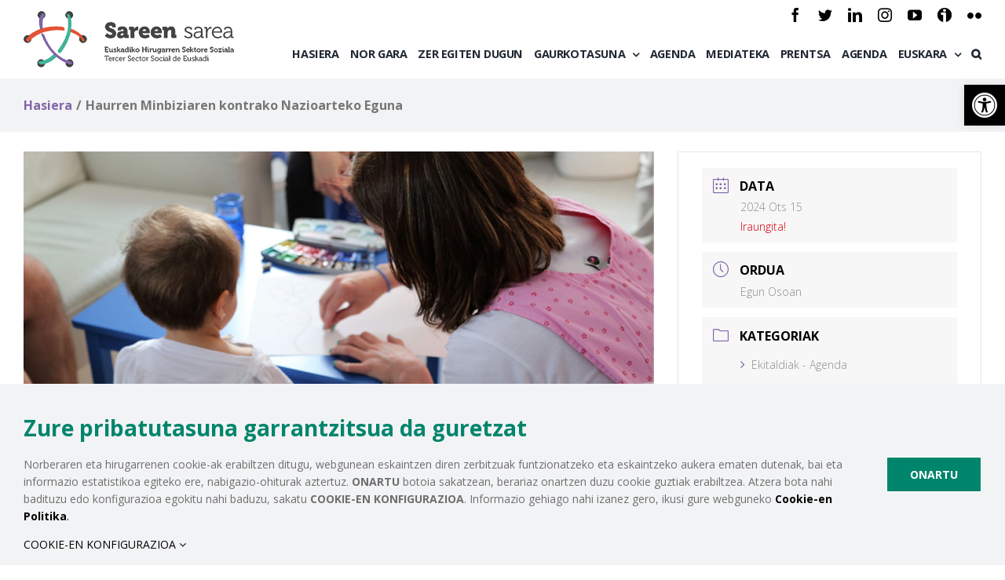

--- FILE ---
content_type: text/html; charset=UTF-8
request_url: https://sareensarea.eus/eu/mec-events/haurren-minbiziaren-kontrako-nazioarteko-eguna/?occurrence=2024-02-15
body_size: 26361
content:
<!DOCTYPE html>
<html class="avada-html-layout-wide avada-html-header-position-top" lang="eu-ES" prefix="og: http://ogp.me/ns# fb: http://ogp.me/ns/fb#">
<head>
	<meta http-equiv="X-UA-Compatible" content="IE=edge" />
	<meta http-equiv="Content-Type" content="text/html; charset=utf-8"/>
	<meta name="viewport" content="width=device-width, initial-scale=1" />
	<title>Haurren Minbiziaren kontrako Nazioarteko Eguna &#8211; Sareen Sarea</title>
<link rel="alternate" hreflang="es" href="https://sareensarea.eus/mec-events/dia-internacional-contra-el-cancer-infantil/" />
<link rel="alternate" hreflang="eu" href="https://sareensarea.eus/eu/mec-events/haurren-minbiziaren-kontrako-nazioarteko-eguna/" />
<link rel='dns-prefetch' href='//fonts.googleapis.com' />
<link rel='dns-prefetch' href='//s.w.org' />
<link rel="alternate" type="application/rss+xml" title="Sareen Sarea &raquo; Feed" href="https://sareensarea.eus/eu/feed/" />
<link rel="alternate" type="application/rss+xml" title="Sareen Sarea &raquo; Comments Feed" href="https://sareensarea.eus/eu/comments/feed/" />
					<link rel="shortcut icon" href="https://sareensarea.eus/wp-content/uploads/2020/11/favicon.ico" type="image/x-icon" />
		
					<!-- For iPhone -->
			<link rel="apple-touch-icon" href="https://sareensarea.eus/wp-content/uploads/2020/11/favicon-1.ico">
		
		
					<!-- For iPad -->
			<link rel="apple-touch-icon" sizes="152x152" href="https://sareensarea.eus/wp-content/uploads/2020/11/favicon-1.ico">
		
		
		
		<meta property="og:title" content="Haurren Minbiziaren kontrako Nazioarteko Eguna"/>
		<meta property="og:type" content="article"/>
		<meta property="og:url" content="https://sareensarea.eus/eu/mec-events/haurren-minbiziaren-kontrako-nazioarteko-eguna/"/>
		<meta property="og:site_name" content="Sareen Sarea"/>
		<meta property="og:description" content="Haur minbizia haurrengan eta nerabeengan eragin handia duen gaitza da, eta nahiz eta helduen minbizia baino sendatze-tasa handiagoa izan, haren inpaktu emozionala eta soziala nabarmena da. Horregatik, ezinbestekoa da osasun-arretaz haratago doazen neurriak ezartzea, haurren eta familien premia emozionalak, hezkuntzakoak eta sozialak ere kontuan hartuta.

Erantzun eraginkorra bermatzeko, haur minbizia duten familiei arreta eskaintzeko baliabideak indartzea"/>

									<meta property="og:image" content="https://sareensarea.eus/wp-content/uploads/2024/02/haurren_minbizia_handia.jpg"/>
									<script type="text/javascript">
			window._wpemojiSettings = {"baseUrl":"https:\/\/s.w.org\/images\/core\/emoji\/13.0.1\/72x72\/","ext":".png","svgUrl":"https:\/\/s.w.org\/images\/core\/emoji\/13.0.1\/svg\/","svgExt":".svg","source":{"concatemoji":"https:\/\/sareensarea.eus\/wp-includes\/js\/wp-emoji-release.min.js?ver=5.6.16"}};
			!function(e,a,t){var n,r,o,i=a.createElement("canvas"),p=i.getContext&&i.getContext("2d");function s(e,t){var a=String.fromCharCode;p.clearRect(0,0,i.width,i.height),p.fillText(a.apply(this,e),0,0);e=i.toDataURL();return p.clearRect(0,0,i.width,i.height),p.fillText(a.apply(this,t),0,0),e===i.toDataURL()}function c(e){var t=a.createElement("script");t.src=e,t.defer=t.type="text/javascript",a.getElementsByTagName("head")[0].appendChild(t)}for(o=Array("flag","emoji"),t.supports={everything:!0,everythingExceptFlag:!0},r=0;r<o.length;r++)t.supports[o[r]]=function(e){if(!p||!p.fillText)return!1;switch(p.textBaseline="top",p.font="600 32px Arial",e){case"flag":return s([127987,65039,8205,9895,65039],[127987,65039,8203,9895,65039])?!1:!s([55356,56826,55356,56819],[55356,56826,8203,55356,56819])&&!s([55356,57332,56128,56423,56128,56418,56128,56421,56128,56430,56128,56423,56128,56447],[55356,57332,8203,56128,56423,8203,56128,56418,8203,56128,56421,8203,56128,56430,8203,56128,56423,8203,56128,56447]);case"emoji":return!s([55357,56424,8205,55356,57212],[55357,56424,8203,55356,57212])}return!1}(o[r]),t.supports.everything=t.supports.everything&&t.supports[o[r]],"flag"!==o[r]&&(t.supports.everythingExceptFlag=t.supports.everythingExceptFlag&&t.supports[o[r]]);t.supports.everythingExceptFlag=t.supports.everythingExceptFlag&&!t.supports.flag,t.DOMReady=!1,t.readyCallback=function(){t.DOMReady=!0},t.supports.everything||(n=function(){t.readyCallback()},a.addEventListener?(a.addEventListener("DOMContentLoaded",n,!1),e.addEventListener("load",n,!1)):(e.attachEvent("onload",n),a.attachEvent("onreadystatechange",function(){"complete"===a.readyState&&t.readyCallback()})),(n=t.source||{}).concatemoji?c(n.concatemoji):n.wpemoji&&n.twemoji&&(c(n.twemoji),c(n.wpemoji)))}(window,document,window._wpemojiSettings);
		</script>
		<style type="text/css">
img.wp-smiley,
img.emoji {
	display: inline !important;
	border: none !important;
	box-shadow: none !important;
	height: 1em !important;
	width: 1em !important;
	margin: 0 .07em !important;
	vertical-align: -0.1em !important;
	background: none !important;
	padding: 0 !important;
}
</style>
	<link rel='stylesheet' id='mec-select2-style-css'  href='https://sareensarea.eus/wp-content/plugins/modern-events-calendar-lite/assets/packages/select2/select2.min.css?ver=5.18.5' type='text/css' media='all' />
<link rel='stylesheet' id='mec-font-icons-css'  href='https://sareensarea.eus/wp-content/plugins/modern-events-calendar-lite/assets/css/iconfonts.css?ver=5.6.16' type='text/css' media='all' />
<link rel='stylesheet' id='mec-frontend-style-css'  href='https://sareensarea.eus/wp-content/plugins/modern-events-calendar-lite/assets/css/frontend.min.css?ver=5.18.5' type='text/css' media='all' />
<link rel='stylesheet' id='mec-tooltip-style-css'  href='https://sareensarea.eus/wp-content/plugins/modern-events-calendar-lite/assets/packages/tooltip/tooltip.css?ver=5.6.16' type='text/css' media='all' />
<link rel='stylesheet' id='mec-tooltip-shadow-style-css'  href='https://sareensarea.eus/wp-content/plugins/modern-events-calendar-lite/assets/packages/tooltip/tooltipster-sideTip-shadow.min.css?ver=5.6.16' type='text/css' media='all' />
<link rel='stylesheet' id='mec-featherlight-style-css'  href='https://sareensarea.eus/wp-content/plugins/modern-events-calendar-lite/assets/packages/featherlight/featherlight.css?ver=5.6.16' type='text/css' media='all' />
<link rel='stylesheet' id='mec-google-fonts-css'  href='//fonts.googleapis.com/css?family=Montserrat%3A400%2C700%7CRoboto%3A100%2C300%2C400%2C700&#038;ver=5.6.16' type='text/css' media='all' />
<link rel='stylesheet' id='mec-custom-google-font-css'  href='https://fonts.googleapis.com/css?family=Open+Sans%3A300%2C+300italic%2C+regular%2C+italic%2C+600%2C+600italic%2C+700%2C+700italic%2C+800%2C+800italic%2C+%7COpen+Sans%3A800italic%2C+800italic%2C+800italic%2C+800italic%2C+800italic%2C+800italic%2C+800italic%2C+800italic%2C+800italic%2C+800italic%2C+&#038;subset=latin%2Clatin-ext' type='text/css' media='all' />
<link rel='stylesheet' id='mec-lity-style-css'  href='https://sareensarea.eus/wp-content/plugins/modern-events-calendar-lite/assets/packages/lity/lity.min.css?ver=5.6.16' type='text/css' media='all' />
<link rel='stylesheet' id='rs-plugin-settings-css'  href='https://sareensarea.eus/wp-content/plugins/revslider/public/assets/css/rs6.css?ver=6.3.3' type='text/css' media='all' />
<style id='rs-plugin-settings-inline-css' type='text/css'>
#rs-demo-id {}
</style>
<link rel='stylesheet' id='wpml-legacy-dropdown-click-0-css'  href='//sareensarea.eus/wp-content/plugins/sitepress-multilingual-cms/templates/language-switchers/legacy-dropdown-click/style.css?ver=1' type='text/css' media='all' />
<link rel='stylesheet' id='wpml-legacy-vertical-list-0-css'  href='//sareensarea.eus/wp-content/plugins/sitepress-multilingual-cms/templates/language-switchers/legacy-list-vertical/style.css?ver=1' type='text/css' media='all' />
<link rel='stylesheet' id='wpml-menu-item-0-css'  href='//sareensarea.eus/wp-content/plugins/sitepress-multilingual-cms/templates/language-switchers/menu-item/style.css?ver=1' type='text/css' media='all' />
<!--[if IE]>
<link rel='stylesheet' id='avada-IE-css'  href='https://sareensarea.eus/wp-content/themes/Avada/assets/css/dynamic/ie.min.css?ver=7.2.1' type='text/css' media='all' />
<style id='avada-IE-inline-css' type='text/css'>
.avada-select-parent .select-arrow{background-color:#ffffff}
.select-arrow{background-color:#ffffff}
</style>
<![endif]-->
<link rel='stylesheet' id='pojo-a11y-css'  href='https://sareensarea.eus/wp-content/plugins/pojo-accessibility/assets/css/style.min.css?ver=1.0.0' type='text/css' media='all' />
<link rel='stylesheet' id='fea-style-css'  href='https://sareensarea.eus/wp-content/plugins/fancy-elements-for-avada/inc/assets/css/fea-style.css?ver=1.0.0' type='text/css' media='all' />
<link rel='stylesheet' id='testimonial-css-css'  href='https://sareensarea.eus/wp-content/plugins/fancy-elements-for-avada/inc/assets/css/testimonial.css?ver=1.0.0' type='text/css' media='all' />
<link rel='stylesheet' id='owl-carousel-css-css'  href='https://sareensarea.eus/wp-content/plugins/fancy-elements-for-avada/inc/assets/css/owl.carousel.css?ver=5.6.16' type='text/css' media='all' />
<link rel='stylesheet' id='fusion-dynamic-css-css'  href='https://sareensarea.eus/wp-content/uploads/fusion-styles/e390462047b25d3cd2d8358c064bfe08.min.css?ver=3.2.1' type='text/css' media='all' />
<script type='text/javascript' src='https://sareensarea.eus/wp-includes/js/jquery/jquery.min.js?ver=3.5.1' id='jquery-core-js'></script>
<script type='text/javascript' src='https://sareensarea.eus/wp-includes/js/jquery/jquery-migrate.min.js?ver=3.3.2' id='jquery-migrate-js'></script>
<script type='text/javascript' id='mec-frontend-script-js-extra'>
/* <![CDATA[ */
var mecdata = {"day":"egun","days":"egun","hour":"ordu","hours":"ordu","minute":"minutu","minutes":"minutu","second":"segundu","seconds":"segundu","elementor_edit_mode":"no","recapcha_key":"","ajax_url":"https:\/\/sareensarea.eus\/wp-admin\/admin-ajax.php","fes_nonce":"feb3863143","current_year":"2026","current_month":"01","datepicker_format":"dd-mm-yy&d-m-Y"};
/* ]]> */
</script>
<script type='text/javascript' src='https://sareensarea.eus/wp-content/plugins/modern-events-calendar-lite/assets/js/frontend.js?ver=5.18.5' id='mec-frontend-script-js'></script>
<script type='text/javascript' src='https://sareensarea.eus/wp-content/plugins/modern-events-calendar-lite/assets/js/events.js?ver=5.18.5' id='mec-events-script-js'></script>
<script type='text/javascript' src='https://sareensarea.eus/wp-content/plugins/revslider/public/assets/js/rbtools.min.js?ver=6.3.3' id='tp-tools-js'></script>
<script type='text/javascript' src='https://sareensarea.eus/wp-content/plugins/revslider/public/assets/js/rs6.min.js?ver=6.3.3' id='revmin-js'></script>
<script type='text/javascript' src='//sareensarea.eus/wp-content/plugins/sitepress-multilingual-cms/templates/language-switchers/legacy-dropdown-click/script.js?ver=1' id='wpml-legacy-dropdown-click-0-js'></script>
<script type='text/javascript' src='https://sareensarea.eus/wp-content/plugins/fancy-elements-for-avada/inc/assets/js/owl.carousel.min.js?ver=5.6.16' id='owl-carousel-js-js'></script>
<link rel="https://api.w.org/" href="https://sareensarea.eus/eu/wp-json/" /><link rel="alternate" type="application/json" href="https://sareensarea.eus/eu/wp-json/wp/v2/mec-events/7693" /><link rel="EditURI" type="application/rsd+xml" title="RSD" href="https://sareensarea.eus/xmlrpc.php?rsd" />
<link rel="wlwmanifest" type="application/wlwmanifest+xml" href="https://sareensarea.eus/wp-includes/wlwmanifest.xml" /> 
<meta name="generator" content="WordPress 5.6.16" />
<link rel="canonical" href="https://sareensarea.eus/eu/mec-events/haurren-minbiziaren-kontrako-nazioarteko-eguna/" />
<link rel='shortlink' href='https://sareensarea.eus/eu/?p=7693' />
<link rel="alternate" type="application/json+oembed" href="https://sareensarea.eus/eu/wp-json/oembed/1.0/embed?url=https%3A%2F%2Fsareensarea.eus%2Feu%2Fmec-events%2Fhaurren-minbiziaren-kontrako-nazioarteko-eguna%2F" />
<link rel="alternate" type="text/xml+oembed" href="https://sareensarea.eus/eu/wp-json/oembed/1.0/embed?url=https%3A%2F%2Fsareensarea.eus%2Feu%2Fmec-events%2Fhaurren-minbiziaren-kontrako-nazioarteko-eguna%2F&#038;format=xml" />
<meta name="generator" content="WPML ver:4.4.9 stt:16,2;" />
<!-- Analytics by WP Statistics v14.11.3 - https://wp-statistics.com -->
<style type="text/css" id="css-fb-visibility">@media screen and (max-width: 800px){body:not(.fusion-builder-ui-wireframe) .fusion-no-small-visibility{display:none !important;}body:not(.fusion-builder-ui-wireframe) .sm-text-align-center{text-align:center !important;}body:not(.fusion-builder-ui-wireframe) .sm-text-align-left{text-align:left !important;}body:not(.fusion-builder-ui-wireframe) .sm-text-align-right{text-align:right !important;}body:not(.fusion-builder-ui-wireframe) .sm-mx-auto{margin-left:auto !important;margin-right:auto !important;}body:not(.fusion-builder-ui-wireframe) .sm-ml-auto{margin-left:auto !important;}body:not(.fusion-builder-ui-wireframe) .sm-mr-auto{margin-right:auto !important;}body:not(.fusion-builder-ui-wireframe) .fusion-absolute-position-small{position:absolute;top:auto;width:100%;}}@media screen and (min-width: 801px) and (max-width: 1120px){body:not(.fusion-builder-ui-wireframe) .fusion-no-medium-visibility{display:none !important;}body:not(.fusion-builder-ui-wireframe) .md-text-align-center{text-align:center !important;}body:not(.fusion-builder-ui-wireframe) .md-text-align-left{text-align:left !important;}body:not(.fusion-builder-ui-wireframe) .md-text-align-right{text-align:right !important;}body:not(.fusion-builder-ui-wireframe) .md-mx-auto{margin-left:auto !important;margin-right:auto !important;}body:not(.fusion-builder-ui-wireframe) .md-ml-auto{margin-left:auto !important;}body:not(.fusion-builder-ui-wireframe) .md-mr-auto{margin-right:auto !important;}body:not(.fusion-builder-ui-wireframe) .fusion-absolute-position-medium{position:absolute;top:auto;width:100%;}}@media screen and (min-width: 1121px){body:not(.fusion-builder-ui-wireframe) .fusion-no-large-visibility{display:none !important;}body:not(.fusion-builder-ui-wireframe) .lg-text-align-center{text-align:center !important;}body:not(.fusion-builder-ui-wireframe) .lg-text-align-left{text-align:left !important;}body:not(.fusion-builder-ui-wireframe) .lg-text-align-right{text-align:right !important;}body:not(.fusion-builder-ui-wireframe) .lg-mx-auto{margin-left:auto !important;margin-right:auto !important;}body:not(.fusion-builder-ui-wireframe) .lg-ml-auto{margin-left:auto !important;}body:not(.fusion-builder-ui-wireframe) .lg-mr-auto{margin-right:auto !important;}body:not(.fusion-builder-ui-wireframe) .fusion-absolute-position-large{position:absolute;top:auto;width:100%;}}</style><style type="text/css">
#pojo-a11y-toolbar .pojo-a11y-toolbar-toggle a{ background-color: #000000;	color: #ffffff;}
#pojo-a11y-toolbar .pojo-a11y-toolbar-overlay, #pojo-a11y-toolbar .pojo-a11y-toolbar-overlay ul.pojo-a11y-toolbar-items.pojo-a11y-links{ border-color: #000000;}
body.pojo-a11y-focusable a:focus{ outline-style: solid !important;	outline-width: 1px !important;	outline-color: #FF0000 !important;}
#pojo-a11y-toolbar{ top: 108px !important;}
#pojo-a11y-toolbar .pojo-a11y-toolbar-overlay{ background-color: #ffffff;}
#pojo-a11y-toolbar .pojo-a11y-toolbar-overlay ul.pojo-a11y-toolbar-items li.pojo-a11y-toolbar-item a, #pojo-a11y-toolbar .pojo-a11y-toolbar-overlay p.pojo-a11y-toolbar-title{ color: #333333;}
#pojo-a11y-toolbar .pojo-a11y-toolbar-overlay ul.pojo-a11y-toolbar-items li.pojo-a11y-toolbar-item a.active{ background-color: #000000;	color: #ffffff;}
@media (max-width: 767px) { #pojo-a11y-toolbar { top: 108px !important; } }</style><meta name="generator" content="Powered by Slider Revolution 6.3.3 - responsive, Mobile-Friendly Slider Plugin for WordPress with comfortable drag and drop interface." />
<script type="text/javascript">function setREVStartSize(e){
			//window.requestAnimationFrame(function() {				 
				window.RSIW = window.RSIW===undefined ? window.innerWidth : window.RSIW;	
				window.RSIH = window.RSIH===undefined ? window.innerHeight : window.RSIH;	
				try {								
					var pw = document.getElementById(e.c).parentNode.offsetWidth,
						newh;
					pw = pw===0 || isNaN(pw) ? window.RSIW : pw;
					e.tabw = e.tabw===undefined ? 0 : parseInt(e.tabw);
					e.thumbw = e.thumbw===undefined ? 0 : parseInt(e.thumbw);
					e.tabh = e.tabh===undefined ? 0 : parseInt(e.tabh);
					e.thumbh = e.thumbh===undefined ? 0 : parseInt(e.thumbh);
					e.tabhide = e.tabhide===undefined ? 0 : parseInt(e.tabhide);
					e.thumbhide = e.thumbhide===undefined ? 0 : parseInt(e.thumbhide);
					e.mh = e.mh===undefined || e.mh=="" || e.mh==="auto" ? 0 : parseInt(e.mh,0);		
					if(e.layout==="fullscreen" || e.l==="fullscreen") 						
						newh = Math.max(e.mh,window.RSIH);					
					else{					
						e.gw = Array.isArray(e.gw) ? e.gw : [e.gw];
						for (var i in e.rl) if (e.gw[i]===undefined || e.gw[i]===0) e.gw[i] = e.gw[i-1];					
						e.gh = e.el===undefined || e.el==="" || (Array.isArray(e.el) && e.el.length==0)? e.gh : e.el;
						e.gh = Array.isArray(e.gh) ? e.gh : [e.gh];
						for (var i in e.rl) if (e.gh[i]===undefined || e.gh[i]===0) e.gh[i] = e.gh[i-1];
											
						var nl = new Array(e.rl.length),
							ix = 0,						
							sl;					
						e.tabw = e.tabhide>=pw ? 0 : e.tabw;
						e.thumbw = e.thumbhide>=pw ? 0 : e.thumbw;
						e.tabh = e.tabhide>=pw ? 0 : e.tabh;
						e.thumbh = e.thumbhide>=pw ? 0 : e.thumbh;					
						for (var i in e.rl) nl[i] = e.rl[i]<window.RSIW ? 0 : e.rl[i];
						sl = nl[0];									
						for (var i in nl) if (sl>nl[i] && nl[i]>0) { sl = nl[i]; ix=i;}															
						var m = pw>(e.gw[ix]+e.tabw+e.thumbw) ? 1 : (pw-(e.tabw+e.thumbw)) / (e.gw[ix]);					
						newh =  (e.gh[ix] * m) + (e.tabh + e.thumbh);
					}				
					if(window.rs_init_css===undefined) window.rs_init_css = document.head.appendChild(document.createElement("style"));					
					document.getElementById(e.c).height = newh+"px";
					window.rs_init_css.innerHTML += "#"+e.c+"_wrapper { height: "+newh+"px }";				
				} catch(e){
					console.log("Failure at Presize of Slider:" + e)
				}					   
			//});
		  };</script>
		<script type="text/javascript">
			var doc = document.documentElement;
			doc.setAttribute( 'data-useragent', navigator.userAgent );
		</script>
		<style type="text/css">.mec-hourly-schedule-speaker-name, .mec-events-meta-group-countdown .countdown-w span, .mec-single-event .mec-event-meta dt, .mec-hourly-schedule-speaker-job-title, .post-type-archive-mec-events h1, .mec-ticket-available-spots .mec-event-ticket-name, .tax-mec_category h1, .mec-wrap h1, .mec-wrap h2, .mec-wrap h3, .mec-wrap h4, .mec-wrap h5, .mec-wrap h6,.entry-content .mec-wrap h1, .entry-content .mec-wrap h2, .entry-content .mec-wrap h3,.entry-content  .mec-wrap h4, .entry-content .mec-wrap h5, .entry-content .mec-wrap h6{ font-family: 'Open Sans', Helvetica, Arial, sans-serif !important;}.mec-single-event .mec-event-meta .mec-events-event-cost, .mec-event-data-fields .mec-event-data-field-item .mec-event-data-field-value, .mec-event-data-fields .mec-event-data-field-item .mec-event-data-field-name, .mec-wrap .info-msg div, .mec-wrap .mec-error div, .mec-wrap .mec-success div, .mec-wrap .warning-msg div, .mec-breadcrumbs .mec-current, .mec-events-meta-group-tags, .mec-single-event .mec-events-meta-group-booking .mec-event-ticket-available, .mec-single-modern .mec-single-event-bar>div dd, .mec-single-event .mec-event-meta dd, .mec-single-event .mec-event-meta dd a, .mec-next-occ-booking span, .mec-hourly-schedule-speaker-description, .mec-single-event .mec-speakers-details ul li .mec-speaker-job-title, .mec-single-event .mec-speakers-details ul li .mec-speaker-name, .mec-event-data-field-items, .mec-load-more-button, .mec-events-meta-group-tags a, .mec-events-button, .mec-wrap abbr, .mec-event-schedule-content dl dt, .mec-breadcrumbs a, .mec-breadcrumbs span .mec-event-content p, .mec-wrap p { font-family: 'Open Sans',sans-serif; font-weight:300 !important;}.mec-event-grid-minimal .mec-modal-booking-button:hover, .mec-events-timeline-wrap .mec-organizer-item a, .mec-events-timeline-wrap .mec-organizer-item:after, .mec-events-timeline-wrap .mec-shortcode-organizers i, .mec-timeline-event .mec-modal-booking-button, .mec-wrap .mec-map-lightbox-wp.mec-event-list-classic .mec-event-date, .mec-timetable-t2-col .mec-modal-booking-button:hover, .mec-event-container-classic .mec-modal-booking-button:hover, .mec-calendar-events-side .mec-modal-booking-button:hover, .mec-event-grid-yearly  .mec-modal-booking-button, .mec-events-agenda .mec-modal-booking-button, .mec-event-grid-simple .mec-modal-booking-button, .mec-event-list-minimal  .mec-modal-booking-button:hover, .mec-timeline-month-divider,  .mec-wrap.colorskin-custom .mec-totalcal-box .mec-totalcal-view span:hover,.mec-wrap.colorskin-custom .mec-calendar.mec-event-calendar-classic .mec-selected-day,.mec-wrap.colorskin-custom .mec-color, .mec-wrap.colorskin-custom .mec-event-sharing-wrap .mec-event-sharing > li:hover a, .mec-wrap.colorskin-custom .mec-color-hover:hover, .mec-wrap.colorskin-custom .mec-color-before *:before ,.mec-wrap.colorskin-custom .mec-widget .mec-event-grid-classic.owl-carousel .owl-nav i,.mec-wrap.colorskin-custom .mec-event-list-classic a.magicmore:hover,.mec-wrap.colorskin-custom .mec-event-grid-simple:hover .mec-event-title,.mec-wrap.colorskin-custom .mec-single-event .mec-event-meta dd.mec-events-event-categories:before,.mec-wrap.colorskin-custom .mec-single-event-date:before,.mec-wrap.colorskin-custom .mec-single-event-time:before,.mec-wrap.colorskin-custom .mec-events-meta-group.mec-events-meta-group-venue:before,.mec-wrap.colorskin-custom .mec-calendar .mec-calendar-side .mec-previous-month i,.mec-wrap.colorskin-custom .mec-calendar .mec-calendar-side .mec-next-month:hover,.mec-wrap.colorskin-custom .mec-calendar .mec-calendar-side .mec-previous-month:hover,.mec-wrap.colorskin-custom .mec-calendar .mec-calendar-side .mec-next-month:hover,.mec-wrap.colorskin-custom .mec-calendar.mec-event-calendar-classic dt.mec-selected-day:hover,.mec-wrap.colorskin-custom .mec-infowindow-wp h5 a:hover, .colorskin-custom .mec-events-meta-group-countdown .mec-end-counts h3,.mec-calendar .mec-calendar-side .mec-next-month i,.mec-wrap .mec-totalcal-box i,.mec-calendar .mec-event-article .mec-event-title a:hover,.mec-attendees-list-details .mec-attendee-profile-link a:hover,.mec-wrap.colorskin-custom .mec-next-event-details li i, .mec-next-event-details i:before, .mec-marker-infowindow-wp .mec-marker-infowindow-count, .mec-next-event-details a,.mec-wrap.colorskin-custom .mec-events-masonry-cats a.mec-masonry-cat-selected,.lity .mec-color,.lity .mec-color-before :before,.lity .mec-color-hover:hover,.lity .mec-wrap .mec-color,.lity .mec-wrap .mec-color-before :before,.lity .mec-wrap .mec-color-hover:hover,.leaflet-popup-content .mec-color,.leaflet-popup-content .mec-color-before :before,.leaflet-popup-content .mec-color-hover:hover,.leaflet-popup-content .mec-wrap .mec-color,.leaflet-popup-content .mec-wrap .mec-color-before :before,.leaflet-popup-content .mec-wrap .mec-color-hover:hover, .mec-calendar.mec-calendar-daily .mec-calendar-d-table .mec-daily-view-day.mec-daily-view-day-active.mec-color, .mec-map-boxshow div .mec-map-view-event-detail.mec-event-detail i,.mec-map-boxshow div .mec-map-view-event-detail.mec-event-detail:hover,.mec-map-boxshow .mec-color,.mec-map-boxshow .mec-color-before :before,.mec-map-boxshow .mec-color-hover:hover,.mec-map-boxshow .mec-wrap .mec-color,.mec-map-boxshow .mec-wrap .mec-color-before :before,.mec-map-boxshow .mec-wrap .mec-color-hover:hover, .mec-choosen-time-message, .mec-booking-calendar-month-navigation .mec-next-month:hover, .mec-booking-calendar-month-navigation .mec-previous-month:hover, .mec-yearly-view-wrap .mec-agenda-event-title a:hover, .mec-yearly-view-wrap .mec-yearly-title-sec .mec-next-year i, .mec-yearly-view-wrap .mec-yearly-title-sec .mec-previous-year i, .mec-yearly-view-wrap .mec-yearly-title-sec .mec-next-year:hover, .mec-yearly-view-wrap .mec-yearly-title-sec .mec-previous-year:hover, .mec-av-spot .mec-av-spot-head .mec-av-spot-box span, .mec-wrap.colorskin-custom .mec-calendar .mec-calendar-side .mec-previous-month:hover .mec-load-month-link, .mec-wrap.colorskin-custom .mec-calendar .mec-calendar-side .mec-next-month:hover .mec-load-month-link, .mec-yearly-view-wrap .mec-yearly-title-sec .mec-previous-year:hover .mec-load-month-link, .mec-yearly-view-wrap .mec-yearly-title-sec .mec-next-year:hover .mec-load-month-link{color: #8166a9}.mec-skin-carousel-container .mec-event-footer-carousel-type3 .mec-modal-booking-button:hover, .mec-wrap.colorskin-custom .mec-event-sharing .mec-event-share:hover .event-sharing-icon,.mec-wrap.colorskin-custom .mec-event-grid-clean .mec-event-date,.mec-wrap.colorskin-custom .mec-event-list-modern .mec-event-sharing > li:hover a i,.mec-wrap.colorskin-custom .mec-event-list-modern .mec-event-sharing .mec-event-share:hover .mec-event-sharing-icon,.mec-wrap.colorskin-custom .mec-event-list-modern .mec-event-sharing li:hover a i,.mec-wrap.colorskin-custom .mec-calendar:not(.mec-event-calendar-classic) .mec-selected-day,.mec-wrap.colorskin-custom .mec-calendar .mec-selected-day:hover,.mec-wrap.colorskin-custom .mec-calendar .mec-calendar-row  dt.mec-has-event:hover,.mec-wrap.colorskin-custom .mec-calendar .mec-has-event:after, .mec-wrap.colorskin-custom .mec-bg-color, .mec-wrap.colorskin-custom .mec-bg-color-hover:hover, .colorskin-custom .mec-event-sharing-wrap:hover > li, .mec-wrap.colorskin-custom .mec-totalcal-box .mec-totalcal-view span.mec-totalcalview-selected,.mec-wrap .flip-clock-wrapper ul li a div div.inn,.mec-wrap .mec-totalcal-box .mec-totalcal-view span.mec-totalcalview-selected,.event-carousel-type1-head .mec-event-date-carousel,.mec-event-countdown-style3 .mec-event-date,#wrap .mec-wrap article.mec-event-countdown-style1,.mec-event-countdown-style1 .mec-event-countdown-part3 a.mec-event-button,.mec-wrap .mec-event-countdown-style2,.mec-map-get-direction-btn-cnt input[type="submit"],.mec-booking button,span.mec-marker-wrap,.mec-wrap.colorskin-custom .mec-timeline-events-container .mec-timeline-event-date:before, .mec-has-event-for-booking.mec-active .mec-calendar-novel-selected-day, .mec-booking-tooltip.multiple-time .mec-booking-calendar-date.mec-active, .mec-booking-tooltip.multiple-time .mec-booking-calendar-date:hover, .mec-ongoing-normal-label, .mec-calendar .mec-has-event:after{background-color: #8166a9;}.mec-booking-tooltip.multiple-time .mec-booking-calendar-date:hover, .mec-calendar-day.mec-active .mec-booking-tooltip.multiple-time .mec-booking-calendar-date.mec-active{ background-color: #8166a9;}.mec-skin-carousel-container .mec-event-footer-carousel-type3 .mec-modal-booking-button:hover, .mec-timeline-month-divider, .mec-wrap.colorskin-custom .mec-single-event .mec-speakers-details ul li .mec-speaker-avatar a:hover img,.mec-wrap.colorskin-custom .mec-event-list-modern .mec-event-sharing > li:hover a i,.mec-wrap.colorskin-custom .mec-event-list-modern .mec-event-sharing .mec-event-share:hover .mec-event-sharing-icon,.mec-wrap.colorskin-custom .mec-event-list-standard .mec-month-divider span:before,.mec-wrap.colorskin-custom .mec-single-event .mec-social-single:before,.mec-wrap.colorskin-custom .mec-single-event .mec-frontbox-title:before,.mec-wrap.colorskin-custom .mec-calendar .mec-calendar-events-side .mec-table-side-day, .mec-wrap.colorskin-custom .mec-border-color, .mec-wrap.colorskin-custom .mec-border-color-hover:hover, .colorskin-custom .mec-single-event .mec-frontbox-title:before, .colorskin-custom .mec-single-event .mec-events-meta-group-booking form > h4:before, .mec-wrap.colorskin-custom .mec-totalcal-box .mec-totalcal-view span.mec-totalcalview-selected,.mec-wrap .mec-totalcal-box .mec-totalcal-view span.mec-totalcalview-selected,.event-carousel-type1-head .mec-event-date-carousel:after,.mec-wrap.colorskin-custom .mec-events-masonry-cats a.mec-masonry-cat-selected, .mec-marker-infowindow-wp .mec-marker-infowindow-count, .mec-wrap.colorskin-custom .mec-events-masonry-cats a:hover, .mec-has-event-for-booking .mec-calendar-novel-selected-day, .mec-booking-tooltip.multiple-time .mec-booking-calendar-date.mec-active, .mec-booking-tooltip.multiple-time .mec-booking-calendar-date:hover, .mec-virtual-event-history h3:before, .mec-booking-tooltip.multiple-time .mec-booking-calendar-date:hover, .mec-calendar-day.mec-active .mec-booking-tooltip.multiple-time .mec-booking-calendar-date.mec-active{border-color: #8166a9;}.mec-wrap.colorskin-custom .mec-event-countdown-style3 .mec-event-date:after,.mec-wrap.colorskin-custom .mec-month-divider span:before, .mec-calendar.mec-event-container-simple dl dt.mec-selected-day, .mec-calendar.mec-event-container-simple dl dt.mec-selected-day:hover{border-bottom-color:#8166a9;}.mec-wrap.colorskin-custom  article.mec-event-countdown-style1 .mec-event-countdown-part2:after{border-color: transparent transparent transparent #8166a9;}.mec-wrap.colorskin-custom .mec-box-shadow-color { box-shadow: 0 4px 22px -7px #8166a9;}.mec-events-timeline-wrap .mec-shortcode-organizers, .mec-timeline-event .mec-modal-booking-button, .mec-events-timeline-wrap:before, .mec-wrap.colorskin-custom .mec-timeline-event-local-time, .mec-wrap.colorskin-custom .mec-timeline-event-time ,.mec-wrap.colorskin-custom .mec-timeline-event-location,.mec-choosen-time-message { background: rgba(129,102,169,.11);}.mec-wrap.colorskin-custom .mec-timeline-events-container .mec-timeline-event-date:after { background: rgba(129,102,169,.3);}</style><!-- Global site tag (gtag.js) - Google Analytics -->
<noscript class="fusion-hidden" data-privacy-script="true" data-privacy-type="tracking" async data-privacy-src="https://www.googletagmanager.com/gtag/js?id=G-T43NX0NJM6"></noscript>
<noscript class="fusion-hidden" data-privacy-script="true" data-privacy-type="tracking">
  window.dataLayer = window.dataLayer || [];
  function gtag(){dataLayer.push(arguments);}
  gtag('js', new Date());

  gtag('config', 'G-T43NX0NJM6');
</noscript>
	</head>

<body class="mec-events-template-default single single-mec-events postid-7693 fusion-image-hovers fusion-pagination-sizing fusion-button_size-large fusion-button_type-flat fusion-button_span-no avada-image-rollover-circle-no avada-image-rollover-no fusion-body ltr no-tablet-sticky-header no-mobile-sticky-header no-mobile-slidingbar avada-has-rev-slider-styles fusion-sub-menu-fade mobile-logo-pos-left layout-wide-mode avada-has-boxed-modal-shadow- layout-scroll-offset-full avada-has-zero-margin-offset-top has-sidebar fusion-top-header menu-text-align-center mobile-menu-design-modern fusion-hide-pagination-text fusion-header-layout-v2 avada-responsive avada-footer-fx-none avada-menu-highlight-style-bottombar fusion-search-form-classic fusion-main-menu-search-overlay fusion-avatar-circle avada-dropdown-styles avada-blog-layout-medium avada-blog-archive-layout-medium avada-header-shadow-no avada-menu-icon-position-left avada-has-header-100-width avada-has-mobile-menu-search avada-has-main-nav-search-icon avada-has-100-footer avada-has-titlebar-bar_and_content avada-has-pagination-width_height avada-flyout-menu-direction-fade avada-ec-views-v1" >
		<a class="skip-link screen-reader-text" href="#content">Skip to content</a>

	<div id="boxed-wrapper">
		<div class="fusion-sides-frame"></div>
		<div id="wrapper" class="fusion-wrapper">
			<div id="home" style="position:relative;top:-1px;"></div>
			
				
			<header class="fusion-header-wrapper">
				<div class="fusion-header-v2 fusion-logo-alignment fusion-logo-left fusion-sticky-menu-1 fusion-sticky-logo-1 fusion-mobile-logo-1  fusion-mobile-menu-design-modern">
					
<div class="fusion-secondary-header">
	<div class="fusion-row">
							<div class="fusion-alignright">
				<div class="fusion-social-links-header"><div class="fusion-social-networks"><div class="fusion-social-networks-wrapper"><a  class="fusion-social-network-icon fusion-tooltip fusion-facebook fusion-icon-facebook" style data-placement="bottom" data-title="Facebook" data-toggle="tooltip" title="Facebook" href="https://www.facebook.com/sareensarea/" target="_blank" rel="nofollow"><span class="screen-reader-text">Facebook</span></a><a  class="fusion-social-network-icon fusion-tooltip fusion-twitter fusion-icon-twitter" style data-placement="bottom" data-title="Twitter" data-toggle="tooltip" title="Twitter" href="https://twitter.com/sareensarea?lang=es" target="_blank" rel="nofollow"><span class="screen-reader-text">Twitter</span></a><a  class="fusion-social-network-icon fusion-tooltip fusion-linkedin fusion-icon-linkedin" style data-placement="bottom" data-title="LinkedIn" data-toggle="tooltip" title="LinkedIn" href="https://www.linkedin.com/company/sareensarea/" target="_blank" rel="nofollow"><span class="screen-reader-text">LinkedIn</span></a><a  class="fusion-social-network-icon fusion-tooltip fusion-instagram fusion-icon-instagram" style data-placement="bottom" data-title="Instagram" data-toggle="tooltip" title="Instagram" href="https://www.instagram.com/sareensarea/" target="_blank" rel="nofollow"><span class="screen-reader-text">Instagram</span></a><a  class="fusion-social-network-icon fusion-tooltip fusion-youtube fusion-icon-youtube" style data-placement="bottom" data-title="YouTube" data-toggle="tooltip" title="YouTube" href="https://www.youtube.com/@sareensarea2795/videos" target="_blank" rel="nofollow"><span class="screen-reader-text">YouTube</span></a><a  class="custom fusion-social-network-icon fusion-tooltip fusion-custom fusion-icon-custom fusion-last-social-icon" style="position:relative;" data-placement="bottom" data-title="Ivoox" data-toggle="tooltip" title="Ivoox" href="https://www.ivoox.com/escuchar-audios-sareen-sarea_al_20961617_1.html" target="_blank" rel="nofollow"><span class="screen-reader-text">Ivoox</span><img src="https://sareensarea.eus/wp-content/uploads/2023/11/LOGO-IVOOX.png" style="width:auto;" alt="Ivoox" /></a><a  class="fusion-social-network-icon fusion-tooltip fusion-flickr fusion-icon-flickr" style data-placement="bottom" data-title="Flickr" data-toggle="tooltip" title="Flickr" href="https://flickr.com/photos/sareensareaeuskadi/albums" target="_blank" rel="nofollow"><span class="screen-reader-text">Flickr</span></a></div></div></div>			</div>
			</div>
</div>
<div class="fusion-header-sticky-height"></div>
<div class="fusion-header">
	<div class="fusion-row">
					<div class="fusion-logo" data-margin-top="-25px" data-margin-bottom="0px" data-margin-left="0px" data-margin-right="0px">
			<a class="fusion-logo-link"  href="https://sareensarea.eus/eu/" >

						<!-- standard logo -->
			<img src="https://sareensarea.eus/wp-content/uploads/2020/11/logo.png" srcset="https://sareensarea.eus/wp-content/uploads/2020/11/logo.png 1x, https://sareensarea.eus/wp-content/uploads/2020/11/logo2X.png 2x" width="268" height="72" style="max-height:72px;height:auto;" alt="Sareen Sarea Logo" data-retina_logo_url="https://sareensarea.eus/wp-content/uploads/2020/11/logo2X.png" class="fusion-standard-logo" />

											<!-- mobile logo -->
				<img src="https://sareensarea.eus/wp-content/uploads/2020/11/logo.png" srcset="https://sareensarea.eus/wp-content/uploads/2020/11/logo.png 1x, https://sareensarea.eus/wp-content/uploads/2020/11/logo2X.png 2x" width="268" height="72" style="max-height:72px;height:auto;" alt="Sareen Sarea Logo" data-retina_logo_url="https://sareensarea.eus/wp-content/uploads/2020/11/logo2X.png" class="fusion-mobile-logo" />
			
											<!-- sticky header logo -->
				<img src="https://sareensarea.eus/wp-content/uploads/2020/11/logo.png" srcset="https://sareensarea.eus/wp-content/uploads/2020/11/logo.png 1x, https://sareensarea.eus/wp-content/uploads/2020/11/logo2X.png 2x" width="268" height="72" style="max-height:72px;height:auto;" alt="Sareen Sarea Logo" data-retina_logo_url="https://sareensarea.eus/wp-content/uploads/2020/11/logo2X.png" class="fusion-sticky-logo" />
					</a>
		</div>		<nav class="fusion-main-menu" aria-label="Main Menu"><div class="fusion-overlay-search">		<form role="search" class="searchform fusion-search-form  fusion-search-form-classic" method="get" action="https://sareensarea.eus/eu/">
			<div class="fusion-search-form-content">

				
				<div class="fusion-search-field search-field">
					<label><span class="screen-reader-text">Bilatu:</span>
													<input type="search" value="" name="s" class="s" placeholder="Bilatu..." required aria-required="true" aria-label="Bilatu..."/>
											</label>
				</div>
				<div class="fusion-search-button search-button">
					<input type="submit" class="fusion-search-submit searchsubmit" aria-label="Bilatu" value="&#xf002;" />
									</div>

				
			</div>


			
		</form>
		<div class="fusion-search-spacer"></div><a href="#" role="button" aria-label="Close Search" class="fusion-close-search"></a></div><ul id="menu-menu-orokorra" class="fusion-menu"><li  id="menu-item-4081"  class="menu-item menu-item-type-post_type menu-item-object-page menu-item-home menu-item-4081"  data-item-id="4081"><a  href="https://sareensarea.eus/eu/" class="fusion-bottombar-highlight"><span class="menu-text">Hasiera</span></a></li><li  id="menu-item-4082"  class="menu-item menu-item-type-post_type menu-item-object-page menu-item-4082"  data-item-id="4082"><a  href="https://sareensarea.eus/eu/nor-gara/" class="fusion-bottombar-highlight"><span class="menu-text">Nor gara</span></a></li><li  id="menu-item-4083"  class="menu-item menu-item-type-post_type menu-item-object-page menu-item-4083"  data-item-id="4083"><a  href="https://sareensarea.eus/eu/zer-egiten-dugun/" class="fusion-bottombar-highlight"><span class="menu-text">Zer egiten dugun</span></a></li><li  id="menu-item-4084"  class="menu-item menu-item-type-post_type menu-item-object-page current_page_parent menu-item-has-children menu-item-4084 fusion-dropdown-menu"  data-item-id="4084"><a  href="https://sareensarea.eus/eu/albisteak/" class="fusion-bottombar-highlight"><span class="menu-text">Gaurkotasuna</span> <span class="fusion-caret"><i class="fusion-dropdown-indicator" aria-hidden="true"></i></span></a><ul class="sub-menu"><li  id="menu-item-7568"  class="menu-item menu-item-type-post_type menu-item-object-page current_page_parent menu-item-has-children menu-item-7568 fusion-dropdown-submenu" ><a  href="https://sareensarea.eus/eu/albisteak/" class="fusion-bottombar-highlight"><span>Albisteak</span> <span class="fusion-caret"><i class="fusion-dropdown-indicator" aria-hidden="true"></i></span></a><ul class="sub-menu"><li  id="menu-item-10630"  class="menu-item menu-item-type-post_type menu-item-object-page current_page_parent menu-item-10630" ><a  href="https://sareensarea.eus/eu/albisteak/" class="fusion-bottombar-highlight"><span>Albiste guztiak</span></a></li><li  id="menu-item-10710"  class="menu-item menu-item-type-taxonomy menu-item-object-category menu-item-10710" ><a  href="https://sareensarea.eus/eu/kategoria/albisteak/ehss/" class="fusion-bottombar-highlight"><span>Euskadiko Hirugarren Sektore Soziala</span></a></li><li  id="menu-item-10628"  class="menu-item menu-item-type-taxonomy menu-item-object-category menu-item-10628" ><a  href="https://sareensarea.eus/eu/kategoria/albisteak/gjh/" class="fusion-bottombar-highlight"><span>GJH eta 2030 Agenda</span></a></li><li  id="menu-item-10722"  class="menu-item menu-item-type-taxonomy menu-item-object-category menu-item-10722" ><a  href="https://sareensarea.eus/eu/kategoria/albisteak/haurtzaroa/" class="fusion-bottombar-highlight"><span>Haurren, nerabeen eta gazteen eskubideak</span></a></li></ul></li><li  id="menu-item-7569"  class="menu-item menu-item-type-post_type menu-item-object-page menu-item-7569 fusion-dropdown-submenu" ><a  href="https://sareensarea.eus/eu/mediateka/sare-berri/" class="fusion-bottombar-highlight"><span>Sare Berri</span></a></li></ul></li><li  id="menu-item-4478"  class="menu-item menu-item-type-post_type menu-item-object-page menu-item-4478"  data-item-id="4478"><a  href="https://sareensarea.eus/eu/agenda/" class="fusion-bottombar-highlight"><span class="menu-text">Agenda</span></a></li><li  id="menu-item-4163"  class="menu-item menu-item-type-post_type menu-item-object-page menu-item-4163"  data-item-id="4163"><a  href="https://sareensarea.eus/eu/mediateka/" class="fusion-bottombar-highlight"><span class="menu-text">Mediateka</span></a></li><li  id="menu-item-4164"  class="menu-item menu-item-type-post_type menu-item-object-page menu-item-4164"  data-item-id="4164"><a  href="https://sareensarea.eus/eu/prentsa/" class="fusion-bottombar-highlight"><span class="menu-text">Prentsa</span></a></li><li  id="menu-item-4756"  class="menu-item menu-item-type-post_type menu-item-object-page menu-item-4756"  data-item-id="4756"><a  href="https://sareensarea.eus/eu/agenda/" class="fusion-bottombar-highlight"><span class="menu-text">Agenda</span></a></li><li  id="menu-item-wpml-ls-3-eu"  class="menu-item wpml-ls-slot-3 wpml-ls-item wpml-ls-item-eu wpml-ls-current-language wpml-ls-menu-item wpml-ls-last-item menu-item-type-wpml_ls_menu_item menu-item-object-wpml_ls_menu_item menu-item-has-children menu-item-wpml-ls-3-eu fusion-dropdown-menu"  data-classes="menu-item" data-item-id="wpml-ls-3-eu"><a  title="Euskara" href="https://sareensarea.eus/eu/mec-events/haurren-minbiziaren-kontrako-nazioarteko-eguna/" class="fusion-bottombar-highlight wpml-ls-link"><span class="menu-text"><span class="wpml-ls-display">Euskara</span></span> <span class="fusion-caret"><i class="fusion-dropdown-indicator" aria-hidden="true"></i></span></a><ul class="sub-menu"><li  id="menu-item-wpml-ls-3-es"  class="menu-item wpml-ls-slot-3 wpml-ls-item wpml-ls-item-es wpml-ls-menu-item wpml-ls-first-item menu-item-type-wpml_ls_menu_item menu-item-object-wpml_ls_menu_item menu-item-wpml-ls-3-es fusion-dropdown-submenu"  data-classes="menu-item"><a  title="Spanish" href="https://sareensarea.eus/mec-events/dia-internacional-contra-el-cancer-infantil/" class="fusion-bottombar-highlight wpml-ls-link"><span><span class="wpml-ls-display">Spanish</span></span></a></li></ul></li><li class="fusion-custom-menu-item fusion-main-menu-search fusion-search-overlay"><a class="fusion-main-menu-icon" href="#" aria-label="Bilatu" data-title="Bilatu" title="Bilatu" role="button" aria-expanded="false"></a></li></ul></nav><nav class="fusion-main-menu fusion-sticky-menu" aria-label="Main Menu Sticky"><div class="fusion-overlay-search">		<form role="search" class="searchform fusion-search-form  fusion-search-form-classic" method="get" action="https://sareensarea.eus/eu/">
			<div class="fusion-search-form-content">

				
				<div class="fusion-search-field search-field">
					<label><span class="screen-reader-text">Bilatu:</span>
													<input type="search" value="" name="s" class="s" placeholder="Bilatu..." required aria-required="true" aria-label="Bilatu..."/>
											</label>
				</div>
				<div class="fusion-search-button search-button">
					<input type="submit" class="fusion-search-submit searchsubmit" aria-label="Bilatu" value="&#xf002;" />
									</div>

				
			</div>


			
		</form>
		<div class="fusion-search-spacer"></div><a href="#" role="button" aria-label="Close Search" class="fusion-close-search"></a></div><ul id="menu-menu-orokorra-1" class="fusion-menu"><li   class="menu-item menu-item-type-post_type menu-item-object-page menu-item-home menu-item-4081"  data-item-id="4081"><a  href="https://sareensarea.eus/eu/" class="fusion-bottombar-highlight"><span class="menu-text">Hasiera</span></a></li><li   class="menu-item menu-item-type-post_type menu-item-object-page menu-item-4082"  data-item-id="4082"><a  href="https://sareensarea.eus/eu/nor-gara/" class="fusion-bottombar-highlight"><span class="menu-text">Nor gara</span></a></li><li   class="menu-item menu-item-type-post_type menu-item-object-page menu-item-4083"  data-item-id="4083"><a  href="https://sareensarea.eus/eu/zer-egiten-dugun/" class="fusion-bottombar-highlight"><span class="menu-text">Zer egiten dugun</span></a></li><li   class="menu-item menu-item-type-post_type menu-item-object-page current_page_parent menu-item-has-children menu-item-4084 fusion-dropdown-menu"  data-item-id="4084"><a  href="https://sareensarea.eus/eu/albisteak/" class="fusion-bottombar-highlight"><span class="menu-text">Gaurkotasuna</span> <span class="fusion-caret"><i class="fusion-dropdown-indicator" aria-hidden="true"></i></span></a><ul class="sub-menu"><li   class="menu-item menu-item-type-post_type menu-item-object-page current_page_parent menu-item-has-children menu-item-7568 fusion-dropdown-submenu" ><a  href="https://sareensarea.eus/eu/albisteak/" class="fusion-bottombar-highlight"><span>Albisteak</span> <span class="fusion-caret"><i class="fusion-dropdown-indicator" aria-hidden="true"></i></span></a><ul class="sub-menu"><li   class="menu-item menu-item-type-post_type menu-item-object-page current_page_parent menu-item-10630" ><a  href="https://sareensarea.eus/eu/albisteak/" class="fusion-bottombar-highlight"><span>Albiste guztiak</span></a></li><li   class="menu-item menu-item-type-taxonomy menu-item-object-category menu-item-10710" ><a  href="https://sareensarea.eus/eu/kategoria/albisteak/ehss/" class="fusion-bottombar-highlight"><span>Euskadiko Hirugarren Sektore Soziala</span></a></li><li   class="menu-item menu-item-type-taxonomy menu-item-object-category menu-item-10628" ><a  href="https://sareensarea.eus/eu/kategoria/albisteak/gjh/" class="fusion-bottombar-highlight"><span>GJH eta 2030 Agenda</span></a></li><li   class="menu-item menu-item-type-taxonomy menu-item-object-category menu-item-10722" ><a  href="https://sareensarea.eus/eu/kategoria/albisteak/haurtzaroa/" class="fusion-bottombar-highlight"><span>Haurren, nerabeen eta gazteen eskubideak</span></a></li></ul></li><li   class="menu-item menu-item-type-post_type menu-item-object-page menu-item-7569 fusion-dropdown-submenu" ><a  href="https://sareensarea.eus/eu/mediateka/sare-berri/" class="fusion-bottombar-highlight"><span>Sare Berri</span></a></li></ul></li><li   class="menu-item menu-item-type-post_type menu-item-object-page menu-item-4478"  data-item-id="4478"><a  href="https://sareensarea.eus/eu/agenda/" class="fusion-bottombar-highlight"><span class="menu-text">Agenda</span></a></li><li   class="menu-item menu-item-type-post_type menu-item-object-page menu-item-4163"  data-item-id="4163"><a  href="https://sareensarea.eus/eu/mediateka/" class="fusion-bottombar-highlight"><span class="menu-text">Mediateka</span></a></li><li   class="menu-item menu-item-type-post_type menu-item-object-page menu-item-4164"  data-item-id="4164"><a  href="https://sareensarea.eus/eu/prentsa/" class="fusion-bottombar-highlight"><span class="menu-text">Prentsa</span></a></li><li   class="menu-item menu-item-type-post_type menu-item-object-page menu-item-4756"  data-item-id="4756"><a  href="https://sareensarea.eus/eu/agenda/" class="fusion-bottombar-highlight"><span class="menu-text">Agenda</span></a></li><li   class="menu-item wpml-ls-slot-3 wpml-ls-item wpml-ls-item-eu wpml-ls-current-language wpml-ls-menu-item wpml-ls-last-item menu-item-type-wpml_ls_menu_item menu-item-object-wpml_ls_menu_item menu-item-has-children menu-item-wpml-ls-3-eu fusion-dropdown-menu"  data-classes="menu-item" data-item-id="wpml-ls-3-eu"><a  title="Euskara" href="https://sareensarea.eus/eu/mec-events/haurren-minbiziaren-kontrako-nazioarteko-eguna/" class="fusion-bottombar-highlight wpml-ls-link"><span class="menu-text"><span class="wpml-ls-display">Euskara</span></span> <span class="fusion-caret"><i class="fusion-dropdown-indicator" aria-hidden="true"></i></span></a><ul class="sub-menu"><li   class="menu-item wpml-ls-slot-3 wpml-ls-item wpml-ls-item-es wpml-ls-menu-item wpml-ls-first-item menu-item-type-wpml_ls_menu_item menu-item-object-wpml_ls_menu_item menu-item-wpml-ls-3-es fusion-dropdown-submenu"  data-classes="menu-item"><a  title="Spanish" href="https://sareensarea.eus/mec-events/dia-internacional-contra-el-cancer-infantil/" class="fusion-bottombar-highlight wpml-ls-link"><span><span class="wpml-ls-display">Spanish</span></span></a></li></ul></li><li class="fusion-custom-menu-item fusion-main-menu-search fusion-search-overlay"><a class="fusion-main-menu-icon" href="#" aria-label="Bilatu" data-title="Bilatu" title="Bilatu" role="button" aria-expanded="false"></a></li></ul></nav><div class="fusion-mobile-navigation"><ul id="menu-menu-mobila" class="fusion-mobile-menu"><li  id="menu-item-4154"  class="menu-item menu-item-type-post_type menu-item-object-page menu-item-home menu-item-4154"  data-item-id="4154"><a  href="https://sareensarea.eus/eu/" class="fusion-bottombar-highlight"><span class="menu-text">Hasiera</span></a></li><li  id="menu-item-4155"  class="menu-item menu-item-type-post_type menu-item-object-page menu-item-has-children menu-item-4155 fusion-dropdown-menu"  data-item-id="4155"><a  href="https://sareensarea.eus/eu/nor-gara/" class="fusion-bottombar-highlight"><span class="menu-text">Nor gara</span> <span class="fusion-caret"><i class="fusion-dropdown-indicator" aria-hidden="true"></i></span></a><ul class="sub-menu"><li  id="menu-item-4111"  class="menu-item menu-item-type-custom menu-item-object-custom menu-item-4111 fusion-dropdown-submenu" ><a  href="https://sareensarea.eus/eu/nor-gara/" class="fusion-bottombar-highlight"><span>Aurkezpena</span></a></li><li  id="menu-item-4097"  class="menu-item menu-item-type-post_type menu-item-object-page menu-item-4097 fusion-dropdown-submenu" ><a  href="https://sareensarea.eus/eu/nor-gara/euskadiko-hirugarren-sektore-soziala/" class="fusion-bottombar-highlight"><span>Euskadiko Hirugarren Sektore Soziala</span></a></li><li  id="menu-item-4098"  class="menu-item menu-item-type-post_type menu-item-object-page menu-item-4098 fusion-dropdown-submenu" ><a  href="https://sareensarea.eus/eu/nor-gara/misioa-ikuspegia-eta-balioak/" class="fusion-bottombar-highlight"><span>Misioa, ikuspegia eta balioak</span></a></li><li  id="menu-item-4099"  class="menu-item menu-item-type-post_type menu-item-object-page menu-item-4099 fusion-dropdown-submenu" ><a  href="https://sareensarea.eus/eu/nor-gara/lerro-estrategikoak/" class="fusion-bottombar-highlight"><span>Lerro estrategikoak</span></a></li><li  id="menu-item-4100"  class="menu-item menu-item-type-post_type menu-item-object-page menu-item-4100 fusion-dropdown-submenu" ><a  href="https://sareensarea.eus/eu/nor-gara/erakunde-agiriak/" class="fusion-bottombar-highlight"><span>Erakunde-agiriak</span></a></li><li  id="menu-item-4101"  class="menu-item menu-item-type-post_type menu-item-object-page menu-item-4101 fusion-dropdown-submenu" ><a  href="https://sareensarea.eus/eu/nor-gara/erakundea/" class="fusion-bottombar-highlight"><span>Erakundea</span></a></li><li  id="menu-item-4102"  class="menu-item menu-item-type-post_type menu-item-object-page menu-item-4102 fusion-dropdown-submenu" ><a  href="https://sareensarea.eus/eu/nor-gara/gardentasuna/" class="fusion-bottombar-highlight"><span>Gardentasuna</span></a></li></ul></li><li  id="menu-item-4156"  class="menu-item menu-item-type-post_type menu-item-object-page menu-item-has-children menu-item-4156 fusion-dropdown-menu"  data-item-id="4156"><a  href="https://sareensarea.eus/eu/zer-egiten-dugun/" class="fusion-bottombar-highlight"><span class="menu-text">Zer egiten dugun</span> <span class="fusion-caret"><i class="fusion-dropdown-indicator" aria-hidden="true"></i></span></a><ul class="sub-menu"><li  id="menu-item-4112"  class="menu-item menu-item-type-custom menu-item-object-custom menu-item-4112 fusion-dropdown-submenu" ><a  href="https://sareensarea.eus/eu/zer-egiten-dugun/" class="fusion-bottombar-highlight"><span>Zer egiten dugun</span></a></li><li  id="menu-item-4105"  class="menu-item menu-item-type-post_type menu-item-object-page menu-item-4105 fusion-dropdown-submenu" ><a  href="https://sareensarea.eus/eu/zer-egiten-dugun/batzordeak-eta-lan-taldeak/" class="fusion-bottombar-highlight"><span>Batzordeak eta lan-taldeak</span></a></li><li  id="menu-item-4106"  class="menu-item menu-item-type-post_type menu-item-object-page menu-item-4106 fusion-dropdown-submenu" ><a  href="https://sareensarea.eus/eu/zer-egiten-dugun/jardunaldiak-eta-ekitaldi-publikoak/" class="fusion-bottombar-highlight"><span>Jardunaldiak eta ekitaldi publikoak</span></a></li><li  id="menu-item-4107"  class="menu-item menu-item-type-post_type menu-item-object-page menu-item-4107 fusion-dropdown-submenu" ><a  href="https://sareensarea.eus/eu/zer-egiten-dugun/elkarrizketa-zibilerako-mahaia/" class="fusion-bottombar-highlight"><span>Elkarrizketa Zibilerako Mahaia</span></a></li><li  id="menu-item-4108"  class="menu-item menu-item-type-post_type menu-item-object-page menu-item-4108 fusion-dropdown-submenu" ><a  href="https://sareensarea.eus/eu/zer-egiten-dugun/ekonomia-eta-gizarte-kontseilua/" class="fusion-bottombar-highlight"><span>Ekonomia eta Gizarte Kontseilua</span></a></li><li  id="menu-item-4109"  class="menu-item menu-item-type-post_type menu-item-object-page menu-item-4109 fusion-dropdown-submenu" ><a  href="https://sareensarea.eus/eu/zer-egiten-dugun/beste-zenbait-ordezkaritza/" class="fusion-bottombar-highlight"><span>Beste zenbait ordezkaritza</span></a></li><li  id="menu-item-4110"  class="menu-item menu-item-type-post_type menu-item-object-page menu-item-4110 fusion-dropdown-submenu" ><a  href="https://sareensarea.eus/eu/zer-egiten-dugun/hirugarren-sektorearen-behatokia/" class="fusion-bottombar-highlight"><span>Hirugarren Sektore Sozialaren Euskal Behatokia</span></a></li></ul></li><li  id="menu-item-4157"  class="menu-item menu-item-type-post_type menu-item-object-page current_page_parent menu-item-4157"  data-item-id="4157"><a  href="https://sareensarea.eus/eu/albisteak/" class="fusion-bottombar-highlight"><span class="menu-text">Albisteak</span></a></li><li  id="menu-item-4757"  class="menu-item menu-item-type-post_type menu-item-object-page menu-item-4757"  data-item-id="4757"><a  href="https://sareensarea.eus/eu/mediateka/" class="fusion-bottombar-highlight"><span class="menu-text">Mediateka</span></a></li><li  id="menu-item-4758"  class="menu-item menu-item-type-post_type menu-item-object-page menu-item-4758"  data-item-id="4758"><a  href="https://sareensarea.eus/eu/prentsa/" class="fusion-bottombar-highlight"><span class="menu-text">Prentsa</span></a></li><li  id="menu-item-4480"  class="menu-item menu-item-type-post_type menu-item-object-page menu-item-4480"  data-item-id="4480"><a  href="https://sareensarea.eus/eu/agenda/" class="fusion-bottombar-highlight"><span class="menu-text">Agenda</span></a></li><li  id="menu-item-4387"  class="menu-item menu-item-type-post_type menu-item-object-page menu-item-has-children menu-item-4387 fusion-dropdown-menu"  data-item-id="4387"><a  href="https://sareensarea.eus/eu/mediateka/" class="fusion-bottombar-highlight"><span class="menu-text">Mediateka</span> <span class="fusion-caret"><i class="fusion-dropdown-indicator" aria-hidden="true"></i></span></a><ul class="sub-menu"><li  id="menu-item-4116"  class="menu-item menu-item-type-post_type menu-item-object-page menu-item-4116 fusion-dropdown-submenu" ><a  href="https://sareensarea.eus/eu/mediateka/sareen-sarearen-dokumentuak/" class="fusion-bottombar-highlight"><span>Sareen Sarearen dokumentuak</span></a></li><li  id="menu-item-4117"  class="menu-item menu-item-type-post_type menu-item-object-page menu-item-4117 fusion-dropdown-submenu" ><a  href="https://sareensarea.eus/eu/mediateka/bideoak/" class="fusion-bottombar-highlight"><span>Bideoak</span></a></li><li  id="menu-item-4118"  class="menu-item menu-item-type-post_type menu-item-object-page menu-item-has-children menu-item-4118 fusion-dropdown-submenu" ><a  href="https://sareensarea.eus/eu/mediateka/sare-berri/" class="fusion-bottombar-highlight"><span>Sare Berri</span> <span class="fusion-caret"><i class="fusion-dropdown-indicator" aria-hidden="true"></i></span></a><ul class="sub-menu"><li  id="menu-item-4119"  class="menu-item menu-item-type-post_type menu-item-object-page menu-item-4119" ><a  href="https://sareensarea.eus/eu/mediateka/sare-berri/sare-berri-2021/" class="fusion-bottombar-highlight"><span>Sare Berri 2021</span></a></li><li  id="menu-item-4120"  class="menu-item menu-item-type-post_type menu-item-object-page menu-item-4120" ><a  href="https://sareensarea.eus/eu/mediateka/sare-berri/sare-berri-2020/" class="fusion-bottombar-highlight"><span>Sare Berri 2020</span></a></li><li  id="menu-item-4121"  class="menu-item menu-item-type-post_type menu-item-object-page menu-item-4121" ><a  href="https://sareensarea.eus/eu/mediateka/sare-berri/sare-berri-2019/" class="fusion-bottombar-highlight"><span>Sare Berri 2019</span></a></li></ul></li><li  id="menu-item-4122"  class="menu-item menu-item-type-post_type menu-item-object-page menu-item-4122 fusion-dropdown-submenu" ><a  href="https://sareensarea.eus/eu/mediateka/erreferentziazko-dokumentuak/" class="fusion-bottombar-highlight"><span>Erreferentziazko dokumentuak</span></a></li><li  id="menu-item-4123"  class="menu-item menu-item-type-post_type menu-item-object-page menu-item-has-children menu-item-4123 fusion-dropdown-submenu" ><a  href="https://sareensarea.eus/eu/mediateka/ekitaldi-publikoak/" class="fusion-bottombar-highlight"><span>Ekitaldi publikoak</span> <span class="fusion-caret"><i class="fusion-dropdown-indicator" aria-hidden="true"></i></span></a><ul class="sub-menu"><li  id="menu-item-4124"  class="menu-item menu-item-type-post_type menu-item-object-page menu-item-4124" ><a  href="https://sareensarea.eus/eu/mediateka/ekitaldi-publikoak/2019ko-euskadiko-hirugarren-sektore-sozialaren-eguna/" class="fusion-bottombar-highlight"><span>2019ko Euskadiko Hirugarren Sektore Sozialaren Eguna</span></a></li><li  id="menu-item-4125"  class="menu-item menu-item-type-post_type menu-item-object-page menu-item-4125" ><a  href="https://sareensarea.eus/eu/mediateka/ekitaldi-publikoak/2018ko-euskadiko-hirugarren-sektore-sozialaren-eguna/" class="fusion-bottombar-highlight"><span>2018ko Euskadiko Hirugarren Sektore Sozialaren Eguna</span></a></li><li  id="menu-item-4126"  class="menu-item menu-item-type-post_type menu-item-object-page menu-item-4126" ><a  href="https://sareensarea.eus/eu/mediateka/ekitaldi-publikoak/2017ko-euskadiko-hirugarren-sektore-sozialaren-eguna/" class="fusion-bottombar-highlight"><span>2017ko Euskadiko Hirugarren Sektore Sozialaren Eguna</span></a></li><li  id="menu-item-4127"  class="menu-item menu-item-type-post_type menu-item-object-page menu-item-4127" ><a  href="https://sareensarea.eus/eu/mediateka/ekitaldi-publikoak/euskadiko-hirugarren-sektore-sozialaren-jardunaldia/" class="fusion-bottombar-highlight"><span>Euskadiko Hirugarren Sektore Sozialaren Jardunaldia</span></a></li></ul></li></ul></li><li  id="menu-item-4388"  class="menu-item menu-item-type-post_type menu-item-object-page menu-item-has-children menu-item-4388 fusion-dropdown-menu"  data-item-id="4388"><a  href="https://sareensarea.eus/eu/prentsa/" class="fusion-bottombar-highlight"><span class="menu-text">Prentsa</span> <span class="fusion-caret"><i class="fusion-dropdown-indicator" aria-hidden="true"></i></span></a><ul class="sub-menu"><li  id="menu-item-4129"  class="menu-item menu-item-type-post_type menu-item-object-page menu-item-has-children menu-item-4129 fusion-dropdown-submenu" ><a  href="https://sareensarea.eus/eu/prentsa/prentsa-oharrak/" class="fusion-bottombar-highlight"><span>Prentsa oharrak</span> <span class="fusion-caret"><i class="fusion-dropdown-indicator" aria-hidden="true"></i></span></a><ul class="sub-menu"><li  id="menu-item-4144"  class="menu-item menu-item-type-post_type menu-item-object-page menu-item-4144" ><a  href="https://sareensarea.eus/eu/prentsa/prentsa-oharrak/2021eko-prentsa/" class="fusion-bottombar-highlight"><span>2021eko Prentsa</span></a></li><li  id="menu-item-4131"  class="menu-item menu-item-type-post_type menu-item-object-page menu-item-4131" ><a  href="https://sareensarea.eus/eu/prentsa/prentsa-oharrak/2020ko-prentsa/" class="fusion-bottombar-highlight"><span>2020ko Prentsa</span></a></li><li  id="menu-item-4132"  class="menu-item menu-item-type-post_type menu-item-object-page menu-item-4132" ><a  href="https://sareensarea.eus/eu/prentsa/prentsa-oharrak/2019ko-prentsa/" class="fusion-bottombar-highlight"><span>2019ko Prentsa</span></a></li></ul></li><li  id="menu-item-4133"  class="menu-item menu-item-type-post_type menu-item-object-page menu-item-has-children menu-item-4133 fusion-dropdown-submenu" ><a  href="https://sareensarea.eus/eu/prentsa/agerraldiak/" class="fusion-bottombar-highlight"><span>Agerraldiak</span> <span class="fusion-caret"><i class="fusion-dropdown-indicator" aria-hidden="true"></i></span></a><ul class="sub-menu"><li  id="menu-item-4836"  class="menu-item menu-item-type-post_type menu-item-object-page menu-item-4836" ><a  href="https://sareensarea.eus/eu/prentsa/agerraldiak/2021eko-agerraldiak/" class="fusion-bottombar-highlight"><span>2021eko Agerraldiak</span></a></li><li  id="menu-item-4134"  class="menu-item menu-item-type-post_type menu-item-object-page menu-item-4134" ><a  href="https://sareensarea.eus/eu/prentsa/agerraldiak/2020ko-agerraldiak/" class="fusion-bottombar-highlight"><span>2020ko Agerraldiak</span></a></li><li  id="menu-item-4135"  class="menu-item menu-item-type-post_type menu-item-object-page menu-item-4135" ><a  href="https://sareensarea.eus/eu/prentsa/agerraldiak/2019ko-agerraldiak/" class="fusion-bottombar-highlight"><span>2019ko Agerraldiak</span></a></li></ul></li><li  id="menu-item-4136"  class="menu-item menu-item-type-post_type menu-item-object-page menu-item-4136 fusion-dropdown-submenu" ><a  href="https://sareensarea.eus/eu/prentsa/material-grafikoa/" class="fusion-bottombar-highlight"><span>Material grafikoa</span></a></li><li  id="menu-item-4137"  class="menu-item menu-item-type-post_type menu-item-object-page menu-item-4137 fusion-dropdown-submenu" ><a  href="https://sareensarea.eus/eu/prentsa/prentsa-harremanetarako/" class="fusion-bottombar-highlight"><span>Prentsa harremanetarako</span></a></li></ul></li><li  id="menu-item-4138"  class="menu-item menu-item-type-custom menu-item-object-custom menu-item-has-children menu-item-4138 fusion-dropdown-menu"  data-item-id="4138"><a  href="#" class="fusion-bottombar-highlight"><span class="menu-text">Sare Sozialak</span> <span class="fusion-caret"><i class="fusion-dropdown-indicator" aria-hidden="true"></i></span></a><ul class="sub-menu"><li  id="menu-item-4139"  class="menu-item menu-item-type-custom menu-item-object-custom menu-item-4139 fusion-dropdown-submenu" ><a  href="https://www.facebook.com/sareensarea/" class="fusion-bottombar-highlight"><span>Facebook</span></a></li><li  id="menu-item-4141"  class="menu-item menu-item-type-custom menu-item-object-custom menu-item-4141 fusion-dropdown-submenu" ><a  href="https://twitter.com/sareensarea?lang=es" class="fusion-bottombar-highlight"><span>Twitter</span></a></li><li  id="menu-item-4142"  class="menu-item menu-item-type-custom menu-item-object-custom menu-item-4142 fusion-dropdown-submenu" ><a  href="https://www.youtube.com/results?search_query=sareen+sarea%20/" class="fusion-bottombar-highlight"><span>Youtube</span></a></li><li  id="menu-item-4140"  class="menu-item menu-item-type-custom menu-item-object-custom menu-item-4140 fusion-dropdown-submenu" ><a  href="https://www.flickr.com/photos/sareensarea/" class="fusion-bottombar-highlight"><span>Flickr</span></a></li></ul></li></ul></div>	<div class="fusion-mobile-menu-icons">
							<a href="#" class="fusion-icon fusion-icon-bars" aria-label="Toggle mobile menu" aria-expanded="false"></a>
		
					<a href="#" class="fusion-icon fusion-icon-search" aria-label="Toggle mobile search"></a>
		
		
			</div>

<nav class="fusion-mobile-nav-holder fusion-mobile-menu-text-align-left" aria-label="Main Menu Mobile"></nav>

	<nav class="fusion-mobile-nav-holder fusion-mobile-menu-text-align-left fusion-mobile-sticky-nav-holder" aria-label="Main Menu Mobile Sticky"></nav>
		
<div class="fusion-clearfix"></div>
<div class="fusion-mobile-menu-search">
			<form role="search" class="searchform fusion-search-form  fusion-search-form-classic" method="get" action="https://sareensarea.eus/eu/">
			<div class="fusion-search-form-content">

				
				<div class="fusion-search-field search-field">
					<label><span class="screen-reader-text">Bilatu:</span>
													<input type="search" value="" name="s" class="s" placeholder="Bilatu..." required aria-required="true" aria-label="Bilatu..."/>
											</label>
				</div>
				<div class="fusion-search-button search-button">
					<input type="submit" class="fusion-search-submit searchsubmit" aria-label="Bilatu" value="&#xf002;" />
									</div>

				
			</div>


			
		</form>
		</div>
			</div>
</div>
				</div>
				<div class="fusion-clearfix"></div>
			</header>
							
				
		<div id="sliders-container">
					</div>
				
				
			
			<div class="avada-page-titlebar-wrapper">
	<div class="fusion-page-title-bar fusion-page-title-bar-none fusion-page-title-bar-right">
		<div class="fusion-page-title-row">
			<div class="fusion-page-title-wrapper">
				<div class="fusion-page-title-captions">

					
					
				</div>

															<div class="fusion-page-title-secondary">
							<div class="fusion-breadcrumbs"><span class="fusion-breadcrumb-item"><a href="https://sareensarea.eus/eu/" class="fusion-breadcrumb-link"><span >Hasiera</span></a></span><span class="fusion-breadcrumb-sep">/</span><span class="fusion-breadcrumb-item"><span  class="breadcrumb-leaf">Haurren Minbiziaren kontrako Nazioarteko Eguna</span></span></div>						</div>
									
			</div>
		</div>
	</div>
</div>

						<main id="main" class="clearfix ">
				<div class="fusion-row" style="">

    <section id="main-content" class="mec-container">

        
        
            <div class="mec-wrap colorskin-custom clearfix " id="mec_skin_6570">
		<article class="row mec-single-event">

		<!-- start breadcrumbs -->
				<!-- end breadcrumbs -->

		<div class="col-md-8">
			<div class="mec-events-event-image"><img width="1500" height="625" src="https://sareensarea.eus/wp-content/uploads/2024/02/haurren_minbizia_handia.jpg" class="attachment-full size-full wp-post-image" alt="Día Mundial Cáncer Infantil Sareen Sarea" data-mec-postid="7693" srcset="https://sareensarea.eus/wp-content/uploads/2024/02/haurren_minbizia_handia-200x83.jpg 200w, https://sareensarea.eus/wp-content/uploads/2024/02/haurren_minbizia_handia-400x167.jpg 400w, https://sareensarea.eus/wp-content/uploads/2024/02/haurren_minbizia_handia-600x250.jpg 600w, https://sareensarea.eus/wp-content/uploads/2024/02/haurren_minbizia_handia-768x320.jpg 768w, https://sareensarea.eus/wp-content/uploads/2024/02/haurren_minbizia_handia-800x333.jpg 800w, https://sareensarea.eus/wp-content/uploads/2024/02/haurren_minbizia_handia-1200x500.jpg 1200w, https://sareensarea.eus/wp-content/uploads/2024/02/haurren_minbizia_handia.jpg 1500w" sizes="(max-width: 1500px) 100vw, 1500px" /></div>
			<div class="mec-event-content">
								<h1 class="mec-single-title">Haurren Minbiziaren kontrako Nazioarteko Eguna</h1>
				<div class="mec-single-event-description mec-events-content"><p>Haur minbizia haurrengan eta nerabeengan eragin handia duen gaitza da, eta nahiz eta helduen minbizia baino sendatze-tasa handiagoa izan, haren inpaktu emozionala eta soziala nabarmena da. Horregatik, ezinbestekoa da osasun-arretaz haratago doazen neurriak ezartzea, haurren eta familien premia emozionalak, hezkuntzakoak eta sozialak ere kontuan hartuta.</p>
<p>Erantzun eraginkorra bermatzeko, haur minbizia duten familiei arreta eskaintzeko baliabideak indartzea funtsezkoa da. Horretarako, <strong>administrazio publikoen inplikazioa</strong> eta <strong>Hirugarren Sektore Sozialeko erakundeen lana</strong> ezinbestekoak dira, laguntza integral bat bermatzeko eta gizartearen kontzientziazioa sustatzeko.</p>
<h3><strong>Bizirik atera direnentzako bizi-kalitate hobea</strong></h3>
<p>Haur minbiziaren inguruko erronka nagusietako bat da bizirik atera diren pertsonei epe luzerako jarraipen egokia eskaintzea. Sendatutako haurrek eta nerabeek tratamenduaren albo-ondorioak izan ditzakete urteak igaro ondoren, eta horregatik beharrezkoa da <strong>jarraipen-programa espezifikoak</strong> ezartzea, arretaren jarraitutasuna eta kalitatea bermatzeko.</p>
<p>Jarraipen medikoaz gain, <strong>laguntza psikologikoa funtsezkoa da</strong> diagnostikoaren eta prozesu onkologikoaren inpaktu emozionalari aurre egiteko. Familiek laguntzarako espazioak behar dituzte, errealitate berrira egokitzen eta gaixotasunaren fase bakoitzean euren emozioak kudeatzen laguntzeko.</p>
<p><strong>Otsailaren 15ean, Haur Minbizidunen Nazioarteko Egunean</strong>, <strong>ikerketa sustatzearen</strong>, <strong>baliabide asistentzialak indartzearen</strong> eta <strong>familiei laguntzearen</strong> beharra aldarrikatu nahi dugu, minbizia duten haur eta nerabeen bizi-kalitatea hobetzeko eta haien ingurukoen babesa indartzeko helburuarekin.</p>
</div>
			</div>

			
			<!-- Custom Data Fields -->
			
			<div class="mec-event-info-mobile"></div>

			<!-- Export Module -->
			<div class="mec-event-export-module mec-frontbox">
     <div class="mec-event-exporting">
        <div class="mec-export-details">
            <ul>
                <li><a class="mec-events-gcal mec-events-button mec-color mec-bg-color-hover mec-border-color" href="https://www.google.com/calendar/event?action=TEMPLATE&text=Haurren+Minbiziaren+kontrako+Nazioarteko+Eguna&dates=20240214T230000Z/20240215T230000Z&details=Haur+minbizia+haurrengan+eta+nerabeengan+eragin+handia+duen+gaitza+da%2C+eta+nahiz+eta+helduen+minbizia+baino+sendatze-tasa+handiagoa+izan%2C+haren+inpaktu+emozionala+eta+soziala+nabarmena+da.+Horregatik%2C+ezinbestekoa+da+osasun-arretaz+haratago+doazen+neurriak+ezartzea%2C+haurren+eta+familien+premia+emozionalak%2C+hezkuntzakoak+eta+sozialak+ere+kontuan+hartuta.%0D%0A%0D%0AErantzun+eraginkorra+bermatzeko%2C+haur+minbizia+duten+familiei+arreta+eskaintzeko+baliabideak+indartzea+funtsezkoa+da.+Horretarako%2C+administrazio+publikoen+inplikazioa+eta+Hirugarren+Sektore+Sozialeko+erakundeen+lana+ezinbestekoak+dira%2C+laguntza+integral+bat+bermatzeko+eta+gizartearen+kontzientziazioa+sustatzeko.%0D%0ABizirik+atera+direnentzako+bizi-kalitate+hobea%0D%0AHaur+minbiziaren+inguruko+erronka+nagusietako+bat+da+bizirik+atera+diren+pertsonei+epe+luzerako+jarraipen+egokia+eskaintzea.+Sendatutako+haurrek+eta+nerabeek+tratamenduaren+albo-ondorioak+izan+ditzakete+urteak+igaro+ondoren%2C+eta+horregatik+beharrezkoa+da+jarraipen-programa+espezifikoak+ezartzea%2C+arretaren+jarraitutasuna+eta+kalitatea+bermatzeko.%0D%0A%0D%0AJarraipen+medikoaz+gain%2C+laguntza+psikologikoa+funtsezkoa+da+diagnostikoaren+eta+prozesu+onkologikoaren+inpaktu+emozionalari+aurre+egiteko.+Familiek+laguntzarako+espazioak+behar+dituzte%2C+errealitate+berrira+egokitzen+eta+gaixotasunaren+fase+bakoitzean+euren+emozioak+kudeatzen+laguntzeko.%0D%0A%0D%0AOtsailaren+15ean%2C+Haur+Minbizidunen+Nazioarteko+Egunean%2C+ikerketa+sustatzearen%2C+baliabide+asistentzialak+indartzearen+eta+familiei+laguntzearen+beharra+aldarrikatu+nahi+dugu%2C+minbizia+duten+haur+eta+nerabeen+bizi-kalitatea+hobetzeko+eta+haien+ingurukoen+babesa+indartzeko+helburuarekin.&recur=RRULE%3AFREQ%3DYEARLY" target="_blank">+ Gehitu Google Calendar</a></li>                <li><a class="mec-events-gcal mec-events-button mec-color mec-bg-color-hover mec-border-color" href="https://sareensarea.eus/eu//?method=ical&id=7693&occurrence=2024-02-15">+ iCal / Outlook esportatu</a></li>            </ul>
        </div>
    </div>
</div>
			<!-- Countdown module -->
			
			<!-- Hourly Schedule -->
			
			<!-- Booking Module -->
			
			<!-- Tags -->
			<div class="mec-events-meta-group mec-events-meta-group-tags">
                			</div>

		</div>

					<div class="col-md-4">

				<div class="mec-event-info-desktop mec-event-meta mec-color-before mec-frontbox">
											<div class="mec-single-event-date">
							<i class="mec-sl-calendar"></i>
							<h3 class="mec-date">Data</h3>

															<dd><abbr class="mec-events-abbr"><span class="mec-start-date-label" itemprop="startDate">2024 Ots 15</span></abbr></dd>
							
							<dd><span class="mec-holding-status mec-holding-status-expired">Iraungita!</span></dd>						</div>

													<div class="mec-single-event-time">
								<i class="mec-sl-clock " style=""></i>
								<h3 class="mec-time">Ordua</h3>
								<i class="mec-time-comment"></i>

																	<dd><abbr class="mec-events-abbr">Egun Osoan</abbr></dd>
															</div>
							
					<!-- Local Time Module -->
					
					
										
					
					

					
											<div class="mec-single-event-category">
							<i class="mec-sl-folder"></i>
							<dt>Kategoriak</dt>
							<dd class="mec-events-event-categories">
                                <a href="https://sareensarea.eus/eu/mec-kategoria/ekitaldiak-agenda/" class="mec-color-hover" rel="tag"><i class="mec-fa-angle-right"></i>Ekitaldiak - Agenda</a></dd>						</div>
																
					<!-- Register Booking Button -->
					
				</div>

				<!-- Speakers Module -->
				
				<!-- Attendees List Module -->
				
				<!-- Next Previous Module -->
				
				<!-- Links Module -->
				<div class="mec-event-social mec-frontbox">
     <h3 class="mec-social-single mec-frontbox-title">Ekitaldi hau partekatu</h3>
     <div class="mec-event-sharing">
        <div class="mec-links-details">
            <ul>
                <li class="mec-event-social-icon"><a class="facebook" href="https://www.facebook.com/sharer/sharer.php?u=https%3A%2F%2Fsareensarea.eus%2Feu%2Fmec-events%2Fhaurren-minbiziaren-kontrako-nazioarteko-eguna%2F%3Foccurrence%3D2024-02-15" onclick="javascript:window.open(this.href, '', 'menubar=no,toolbar=no,resizable=yes,scrollbars=yes,height=500,width=600'); return false;" title="Facebook-en partekatu"><i class="mec-fa-facebook"></i></a></li><li class="mec-event-social-icon"><a class="twitter" href="https://twitter.com/share?url=https%3A%2F%2Fsareensarea.eus%2Feu%2Fmec-events%2Fhaurren-minbiziaren-kontrako-nazioarteko-eguna%2F%3Foccurrence%3D2024-02-15" onclick="javascript:window.open(this.href, '', 'menubar=no,toolbar=no,resizable=yes,scrollbars=yes,height=600,width=500'); return false;" target="_blank" title="Tweet"><i class="mec-fa-twitter"></i></a></li><li class="mec-event-social-icon"><a class="linkedin" href="https://www.linkedin.com/shareArticle?mini=true&url=https%3A%2F%2Fsareensarea.eus%2Feu%2Fmec-events%2Fhaurren-minbiziaren-kontrako-nazioarteko-eguna%2F%3Foccurrence%3D2024-02-15" onclick="javascript:window.open(this.href, '', 'menubar=no,toolbar=no,resizable=yes,scrollbars=yes,height=600,width=500'); return false;" target="_blank" title="Linkedin"><i class="mec-fa-linkedin"></i></a></li><li class="mec-event-social-icon"><a class="email" href="mailto:?subject=Haurren Minbiziaren kontrako Nazioarteko Eguna&body=https%3A%2F%2Fsareensarea.eus%2Feu%2Fmec-events%2Fhaurren-minbiziaren-kontrako-nazioarteko-eguna%2F%3Foccurrence%3D2024-02-15" title="Posta elektronikoa"><i class="mec-fa-envelope"></i></a></li>            </ul>
        </div>
    </div>
</div>
				<!-- Weather Module -->
				
				<!-- Google Maps Module -->
				<div class="mec-events-meta-group mec-events-meta-group-gmap">
									</div>

				<!-- QRCode Module -->
				
				<!-- Widgets -->
				
			</div>
			</article>

		
</div>
        <script type="application/ld+json">
        {
            "@context": "http://schema.org",
            "@type": "Event",
            "eventStatus": "https://schema.org/EventScheduled",
            "startDate": "2024-02-15",
            "endDate": "2024-02-15",
            "eventAttendanceMode": "https://schema.org/OfflineEventAttendanceMode",
            "location":
            {
                "@type": "Place",
                                "name": "",
                "image": "",
                "address": ""
                            },
            "organizer":
            {
                "@type": "Person",
                "name": "",
                "url": ""
            },
            "offers":
            {
                "url": "https://sareensarea.eus/eu/mec-events/haurren-minbiziaren-kontrako-nazioarteko-eguna/",
                "price": "",
                "priceCurrency": "€",
                "availability": "https://schema.org/InStock",
                "validFrom": "2024-02-15T00:00"
            },
            "performer": "",
            "description": "Haur minbizia haurrengan eta nerabeengan eragin handia duen gaitza da, eta nahiz eta helduen minbizia baino sendatze-tasa handiagoa izan, haren inpaktu emozionala eta soziala nabarmena da. Horregatik, ezinbestekoa da osasun-arretaz haratago doazen neurriak ezartzea, haurren eta familien premia emozionalak, hezkuntzakoak eta sozialak ere kontuan hartuta.    Erantzun eraginkorra bermatzeko, haur minbizia duten familiei arreta eskaintzeko baliabideak indartzea funtsezkoa da. Horretarako, &lt;strong&gt;administrazio publikoen inplikazioa&lt;/strong&gt; eta &lt;strong&gt;Hirugarren Sektore Sozialeko erakundeen lana&lt;/strong&gt; ezinbestekoak dira, laguntza integral bat bermatzeko eta gizartearen kontzientziazioa sustatzeko.  &lt;h3&gt;&lt;strong&gt;Bizirik atera direnentzako bizi-kalitate hobea&lt;/strong&gt;&lt;/h3&gt;  Haur minbiziaren inguruko erronka nagusietako bat da bizirik atera diren pertsonei epe luzerako jarraipen egokia eskaintzea. Sendatutako haurrek eta nerabeek tratamenduaren albo-ondorioak izan ditzakete urteak igaro ondoren, eta horregatik beharrezkoa da &lt;strong&gt;jarraipen-programa espezifikoak&lt;/strong&gt; ezartzea, arretaren jarraitutasuna eta kalitatea bermatzeko.    Jarraipen medikoaz gain, &lt;strong&gt;laguntza psikologikoa funtsezkoa da&lt;/strong&gt; diagnostikoaren eta prozesu onkologikoaren inpaktu emozionalari aurre egiteko. Familiek laguntzarako espazioak behar dituzte, errealitate berrira egokitzen eta gaixotasunaren fase bakoitzean euren emozioak kudeatzen laguntzeko.    &lt;strong&gt;Otsailaren 15ean, Haur Minbizidunen Nazioarteko Egunean&lt;/strong&gt;, &lt;strong&gt;ikerketa sustatzearen&lt;/strong&gt;, &lt;strong&gt;baliabide asistentzialak indartzearen&lt;/strong&gt; eta &lt;strong&gt;familiei laguntzearen&lt;/strong&gt; beharra aldarrikatu nahi dugu, minbizia duten haur eta nerabeen bizi-kalitatea hobetzeko eta haien ingurukoen babesa indartzeko helburuarekin.",
            "image": "https://sareensarea.eus/wp-content/uploads/2024/02/haurren_minbizia_handia.jpg",
            "name": "Haurren Minbiziaren kontrako Nazioarteko Eguna",
            "url": "https://sareensarea.eus/eu/mec-events/haurren-minbiziaren-kontrako-nazioarteko-eguna/?occurrence=2024-02-15"
        }
        </script>
        <script>
    // Fix modal speaker in some themes
    jQuery(".mec-speaker-avatar a").click(function(e)
    {
        e.preventDefault();
        var id =  jQuery(this).attr('href');
        lity(id);
    });

    // Fix modal booking in some themes
    jQuery(window).on('load', function()
    {
        jQuery( ".mec-booking-button.mec-booking-data-lity" ).click(function(e)
        {
            e.preventDefault();
            var book_id =  jQuery(this).attr('href');
            lity(book_id);
        });
    });
</script>
                


    </section>

    
						
					</div>  <!-- fusion-row -->
				</main>  <!-- #main -->
				
				
								
					<section class="fusion-tb-footer fusion-footer"><div class="fusion-footer-widget-area fusion-widget-area"><div class="fusion-fullwidth fullwidth-box fusion-builder-row-1 fusion-flex-container nonhundred-percent-fullwidth non-hundred-percent-height-scrolling" style="background-color: #474747;background-position: center center;background-repeat: no-repeat;border-width: 0px 0px 0px 0px;border-color:#e2e2e2;border-style:solid;" ><div class="fusion-builder-row fusion-row fusion-flex-align-items-flex-start fusion-flex-align-content-flex-start fusion-flex-justify-content-center" style="max-width:calc( 1400px + 20px );margin-left: calc(-20px / 2 );margin-right: calc(-20px / 2 );"><div class="fusion-layout-column fusion_builder_column fusion-builder-column-0 fusion_builder_column_1_3 1_3 fusion-flex-column"><div class="fusion-column-wrapper fusion-flex-justify-content-flex-start fusion-content-layout-column" style="background-position:left top;background-repeat:no-repeat;-webkit-background-size:cover;-moz-background-size:cover;-o-background-size:cover;background-size:cover;padding: 0px 0px 0px 0px;"><div class="fusion-builder-row fusion-builder-row-inner fusion-row fusion-flex-align-items-flex-start fusion-flex-align-content-flex-start fusion-flex-justify-content-center" style="width:calc( 100% + 20px ) !important;max-width:calc( 100% + 20px ) !important;margin-left: calc(-20px / 2 );margin-right: calc(-20px / 2 );"><div class="fusion-layout-column fusion_builder_column_inner fusion-builder-nested-column-0 fusion_builder_column_inner_1_5 1_5 fusion-flex-column fusion-no-small-visibility"><div class="fusion-column-wrapper fusion-flex-justify-content-center fusion-content-layout-column" style="background-position:left top;background-repeat:no-repeat;-webkit-background-size:cover;-moz-background-size:cover;-o-background-size:cover;background-size:cover;padding: 0px 0px 0px 0px;"><div style="text-align:left;"><span class=" fusion-imageframe imageframe-none imageframe-1 hover-type-none" style="margin-top:20px;margin-right:0px;margin-bottom:20px;margin-left:0px;"><img width="74" height="67" alt="Sareen Sarea Logoa" title="logo-txuria" src="https://sareensarea.eus/wp-content/uploads/2020/11/logo-blanco.png" class="img-responsive wp-image-3307"/></span></div></div></div><style type="text/css">.fusion-body .fusion-builder-nested-column-0{width:20% !important;margin-top : 0px;margin-bottom : 10px;}.fusion-builder-nested-column-0 > .fusion-column-wrapper {padding-top : 0px !important;padding-right : 0px !important;margin-right : 10px;padding-bottom : 0px !important;padding-left : 0px !important;margin-left : 10px;}@media only screen and (max-width:1120px) {.fusion-body .fusion-builder-nested-column-0{width:33.333333333333% !important;order : 0;}.fusion-builder-nested-column-0 > .fusion-column-wrapper {margin-right : 10px;margin-left : 10px;}}@media only screen and (max-width:800px) {.fusion-body .fusion-builder-nested-column-0{width:25% !important;order : 0;}.fusion-builder-nested-column-0 > .fusion-column-wrapper {margin-right : 10px;margin-left : 10px;}}</style><div class="fusion-layout-column fusion_builder_column_inner fusion-builder-nested-column-1 fusion_builder_column_inner_4_5 4_5 fusion-flex-column fusion-no-small-visibility"><div class="fusion-column-wrapper fusion-flex-justify-content-flex-start fusion-content-layout-column" style="background-position:left top;background-repeat:no-repeat;-webkit-background-size:cover;-moz-background-size:cover;-o-background-size:cover;background-size:cover;padding: 0px 0px 0px 0px;"><div class="fusion-text fusion-text-1" style="transform:translate3d(0,0,0);"><p><span style="color: #ffffff;"><b>SAREEN SAREA</b></span><br />
<span style="color: #ffffff;">Euskadiko Hirugarren Gizarte-sektoreko sareak batzen dituen elkartea</span></p>
</div></div></div><style type="text/css">.fusion-body .fusion-builder-nested-column-1{width:80% !important;margin-top : 0px;margin-bottom : 10px;}.fusion-builder-nested-column-1 > .fusion-column-wrapper {padding-top : 0px !important;padding-right : 0px !important;margin-right : 10px;padding-bottom : 0px !important;padding-left : 0px !important;margin-left : 10px;}@media only screen and (max-width:1120px) {.fusion-body .fusion-builder-nested-column-1{width:66.666666666667% !important;order : 0;}.fusion-builder-nested-column-1 > .fusion-column-wrapper {margin-right : 10px;margin-left : 10px;}}@media only screen and (max-width:800px) {.fusion-body .fusion-builder-nested-column-1{width:75% !important;order : 0;}.fusion-builder-nested-column-1 > .fusion-column-wrapper {margin-right : 10px;margin-left : 10px;}}</style></div><div style="text-align:center;"><span class=" fusion-imageframe imageframe-none imageframe-2 hover-type-none fusion-no-medium-visibility fusion-no-large-visibility" style="margin-top:30px;margin-right:0px;margin-bottom:0px;margin-left:0px;"><img width="74" height="67" alt="Sareen Sarea Logoa" title="logo-txuria" src="https://sareensarea.eus/wp-content/uploads/2020/11/logo-blanco.png" class="img-responsive wp-image-3307"/></span></div><div class="fusion-text fusion-text-2 fusion-no-medium-visibility fusion-no-large-visibility" style="transform:translate3d(0,0,0);"><p style="text-align: center;"><span style="color: #ffffff;"><strong>SAREEN SAREA</strong></span><br />
<span style="color: #ffffff;">Euskadiko Hirugarren Gizarte-sektoreko sareak batzen dituen elkartea</span></p>
</div></div></div><style type="text/css">.fusion-body .fusion-builder-column-0{width:33.333333333333% !important;margin-top : 0px;margin-bottom : 0px;}.fusion-builder-column-0 > .fusion-column-wrapper {padding-top : 0px !important;padding-right : 0px !important;margin-right : 10px;padding-bottom : 0px !important;padding-left : 0px !important;margin-left : 10px;}@media only screen and (max-width:1120px) {.fusion-body .fusion-builder-column-0{width:33.333333333333% !important;order : 0;margin-bottom : 0px;}.fusion-builder-column-0 > .fusion-column-wrapper {margin-right : 10px;padding-bottom : 0px !important;margin-left : 10px;}}@media only screen and (max-width:800px) {.fusion-body .fusion-builder-column-0{width:100% !important;order : 0;margin-bottom : 0px;}.fusion-builder-column-0 > .fusion-column-wrapper {margin-right : 70px;padding-bottom : 0px !important;margin-left : 70px;}}</style><div class="fusion-layout-column fusion_builder_column fusion-builder-column-1 fusion_builder_column_1_3 1_3 fusion-flex-column"><div class="fusion-column-wrapper fusion-flex-justify-content-flex-start fusion-content-layout-column" style="background-position:left top;background-repeat:no-repeat;-webkit-background-size:cover;-moz-background-size:cover;-o-background-size:cover;background-size:cover;padding: 0px 0px 0px 0px;"><div class="fusion-text fusion-text-3" style="transform:translate3d(0,0,0);"><p style="text-align: center;"><span style="color: #ffffff;"><b>Kontaktua</b></span><br />
<span class="fa fa-envelope" style="margin-right: 10px; width: 15px; color: #00856c;"> </span><span style="color: #ffffff;"><a style="color: #ffffff;" href="mailto:info@sareensarea.eu">info@sareensarea.eu</a></span><br />
<span style="color: #ffffff;">Iparraguirre kalea, 9 behea. 48009 Bilbo</span><br />
<span class="fa fa-phone" style="margin-right: 8px; width: 15px; color: #00856c;"> </span><span style="color: #ffffff;">946 569 230</span></p>
</div></div></div><style type="text/css">.fusion-body .fusion-builder-column-1{width:33.333333333333% !important;margin-top : 0px;margin-bottom : 10px;}.fusion-builder-column-1 > .fusion-column-wrapper {padding-top : 0px !important;padding-right : 0px !important;margin-right : 10px;padding-bottom : 0px !important;padding-left : 0px !important;margin-left : 10px;}@media only screen and (max-width:1120px) {.fusion-body .fusion-builder-column-1{width:33.333333333333% !important;order : 0;}.fusion-builder-column-1 > .fusion-column-wrapper {margin-right : 10px;margin-left : 10px;}}@media only screen and (max-width:800px) {.fusion-body .fusion-builder-column-1{width:100% !important;order : 0;}.fusion-builder-column-1 > .fusion-column-wrapper {margin-right : 10px;margin-left : 10px;}}</style><div class="fusion-layout-column fusion_builder_column fusion-builder-column-2 fusion_builder_column_1_3 1_3 fusion-flex-column"><div class="fusion-column-wrapper fusion-flex-justify-content-flex-start fusion-content-layout-column" style="background-position:left top;background-repeat:no-repeat;-webkit-background-size:cover;-moz-background-size:cover;-o-background-size:cover;background-size:cover;padding: 0px 0px 25px 0px;"><div class="fusion-text fusion-text-4" style="transform:translate3d(0,0,0);"><p style="text-align: center;"><span style="color: #ffffff;"><strong>Laguntzailea</strong></span></p>
</div><div style="text-align:center;"><span class=" fusion-imageframe imageframe-none imageframe-3 hover-type-none" style="width:100%;max-width:300px;"><img width="2220" height="449" alt="Eusko Jaurlaritza Logoa" title="HORIZONTALA_KOLORE" src="https://sareensarea.eus/wp-content/uploads/2025/02/HORIZONTALA_KOLORE.jpg" class="img-responsive wp-image-12213" srcset="https://sareensarea.eus/wp-content/uploads/2025/02/HORIZONTALA_KOLORE-200x40.jpg 200w, https://sareensarea.eus/wp-content/uploads/2025/02/HORIZONTALA_KOLORE-400x81.jpg 400w, https://sareensarea.eus/wp-content/uploads/2025/02/HORIZONTALA_KOLORE-600x121.jpg 600w, https://sareensarea.eus/wp-content/uploads/2025/02/HORIZONTALA_KOLORE-800x162.jpg 800w, https://sareensarea.eus/wp-content/uploads/2025/02/HORIZONTALA_KOLORE-1200x243.jpg 1200w, https://sareensarea.eus/wp-content/uploads/2025/02/HORIZONTALA_KOLORE.jpg 2220w" sizes="(max-width: 1120px) 100vw, (max-width: 800px) 100vw, 400px" /></span></div></div></div><style type="text/css">.fusion-body .fusion-builder-column-2{width:33.333333333333% !important;margin-top : 0px;margin-bottom : 10px;}.fusion-builder-column-2 > .fusion-column-wrapper {padding-top : 0px !important;padding-right : 0px !important;margin-right : 10px;padding-bottom : 25px !important;padding-left : 0px !important;margin-left : 10px;}@media only screen and (max-width:1120px) {.fusion-body .fusion-builder-column-2{width:33.333333333333% !important;order : 0;}.fusion-builder-column-2 > .fusion-column-wrapper {margin-right : 10px;padding-bottom : 25px !important;margin-left : 10px;}}@media only screen and (max-width:800px) {.fusion-body .fusion-builder-column-2{width:100% !important;order : 0;}.fusion-builder-column-2 > .fusion-column-wrapper {margin-right : 10px;padding-bottom : 25px !important;margin-left : 10px;}}</style></div><style type="text/css">.fusion-body .fusion-flex-container.fusion-builder-row-1{ padding-top : 10px;margin-top : 0px;padding-right : 30px;padding-bottom : 0px;margin-bottom : 0px;padding-left : 30px;}@media only screen and (max-width:1120px) {.fusion-body .fusion-flex-container.fusion-builder-row-1{ padding-top : 0px;margin-top : 0px;padding-right : 30px;padding-bottom : 0px;margin-bottom : 0px;padding-left : 30px;}}@media only screen and (max-width:800px) {.fusion-body .fusion-flex-container.fusion-builder-row-1{ padding-top : 0px;margin-top : 0px;padding-right : 30px;padding-bottom : 0px;margin-bottom : 0px;padding-left : 30px;}}</style></div><div class="fusion-fullwidth fullwidth-box fusion-builder-row-2 fusion-flex-container nonhundred-percent-fullwidth non-hundred-percent-height-scrolling" style="background-color: #474747;background-position: center center;background-repeat: no-repeat;border-width: 1px 0px 0px 0px;border-color:#505050;border-style:solid;" ><div class="fusion-builder-row fusion-row fusion-flex-align-items-center fusion-flex-justify-content-center" style="max-width:1456px;margin-left: calc(-4% / 2 );margin-right: calc(-4% / 2 );"><div class="fusion-layout-column fusion_builder_column fusion-builder-column-3 fusion_builder_column_1_1 1_1 fusion-flex-column"><div class="fusion-column-wrapper fusion-flex-justify-content-center fusion-content-layout-column" style="background-position:left top;background-repeat:no-repeat;-webkit-background-size:cover;-moz-background-size:cover;-o-background-size:cover;background-size:cover;padding: 10px 0px 10px 0px;"><div class="fusion-text fusion-text-5 fusion-no-small-visibility fusion-no-medium-visibility" style="text-align:center;transform:translate3d(0,0,0);"><p style="font-size: 13px; color: #8c8c8c;">SAREEN SAREA Euskadiko Hirugarren Sektore Soziala &#8211; Tercer Sector Social de Euskadi | <a href="https://sareensarea.eus/eu/legezko-oharra/">Legezko Oharra</a> | <a href="https://sareensarea.eus/eu/pribatutasun-politika/">Pribatutasun Politika</a> | <a href="https://sareensarea.eus/eu/cookie-en-politika/">Cookie-en Politika</a></p>
</div><div class="fusion-text fusion-text-6 fusion-no-large-visibility" style="text-align:center;transform:translate3d(0,0,0);"><p style="font-size: 13px; color: #8c8c8c;">SAREEN SAREA Euskadiko Hirugarren Sektore Soziala &#8211; Tercer Sector Social de Euskadi</p>
<p style="font-size: 13px; color: #8c8c8c;"><a href="https://sareensarea.eus/eu/legezko-oharra/">Legezko Oharra</a> | <a href="https://sareensarea.eus/eu/pribatutasun-politika/">Pribatutasun Politika</a> | <a href="https://sareensarea.eus/eu/cookie-en-politika/">Cookie-en Politika</a></p>
</div></div></div><style type="text/css">.fusion-body .fusion-builder-column-3{width:100% !important;margin-top : 0px;margin-bottom : 0px;}.fusion-builder-column-3 > .fusion-column-wrapper {padding-top : 10px !important;padding-right : 0px !important;margin-right : 1.92%;padding-bottom : 10px !important;padding-left : 0px !important;margin-left : 1.92%;}@media only screen and (max-width:1120px) {.fusion-body .fusion-builder-column-3{width:100% !important;order : 0;}.fusion-builder-column-3 > .fusion-column-wrapper {margin-right : 1.92%;margin-left : 1.92%;}}@media only screen and (max-width:800px) {.fusion-body .fusion-builder-column-3{width:100% !important;order : 0;}.fusion-builder-column-3 > .fusion-column-wrapper {margin-right : 1.92%;margin-left : 1.92%;}}</style></div><style type="text/css">.fusion-fullwidth.fusion-builder-row-2 a:not(.fusion-button):not(.fusion-builder-module-control):not(.fusion-social-network-icon):not(.fb-icon-element):not(.fusion-countdown-link):not(.fusion-rollover-link):not(.fusion-rollover-gallery):not(.fusion-button-bar):not(.add_to_cart_button):not(.show_details_button):not(.product_type_external):not(.fusion-view-cart):not(.fusion-quick-view):not(.fusion-rollover-title-link):not(.fusion-breadcrumb-link) , .fusion-fullwidth.fusion-builder-row-2 a:not(.fusion-button):not(.fusion-builder-module-control):not(.fusion-social-network-icon):not(.fb-icon-element):not(.fusion-countdown-link):not(.fusion-rollover-link):not(.fusion-rollover-gallery):not(.fusion-button-bar):not(.add_to_cart_button):not(.show_details_button):not(.product_type_external):not(.fusion-view-cart):not(.fusion-quick-view):not(.fusion-rollover-title-link):not(.fusion-breadcrumb-link):before, .fusion-fullwidth.fusion-builder-row-2 a:not(.fusion-button):not(.fusion-builder-module-control):not(.fusion-social-network-icon):not(.fb-icon-element):not(.fusion-countdown-link):not(.fusion-rollover-link):not(.fusion-rollover-gallery):not(.fusion-button-bar):not(.add_to_cart_button):not(.show_details_button):not(.product_type_external):not(.fusion-view-cart):not(.fusion-quick-view):not(.fusion-rollover-title-link):not(.fusion-breadcrumb-link):after {color: #ffffff;}.fusion-fullwidth.fusion-builder-row-2 a:not(.fusion-button):not(.fusion-builder-module-control):not(.fusion-social-network-icon):not(.fb-icon-element):not(.fusion-countdown-link):not(.fusion-rollover-link):not(.fusion-rollover-gallery):not(.fusion-button-bar):not(.add_to_cart_button):not(.show_details_button):not(.product_type_external):not(.fusion-view-cart):not(.fusion-quick-view):not(.fusion-rollover-title-link):not(.fusion-breadcrumb-link):hover, .fusion-fullwidth.fusion-builder-row-2 a:not(.fusion-button):not(.fusion-builder-module-control):not(.fusion-social-network-icon):not(.fb-icon-element):not(.fusion-countdown-link):not(.fusion-rollover-link):not(.fusion-rollover-gallery):not(.fusion-button-bar):not(.add_to_cart_button):not(.show_details_button):not(.product_type_external):not(.fusion-view-cart):not(.fusion-quick-view):not(.fusion-rollover-title-link):not(.fusion-breadcrumb-link):hover:before, .fusion-fullwidth.fusion-builder-row-2 a:not(.fusion-button):not(.fusion-builder-module-control):not(.fusion-social-network-icon):not(.fb-icon-element):not(.fusion-countdown-link):not(.fusion-rollover-link):not(.fusion-rollover-gallery):not(.fusion-button-bar):not(.add_to_cart_button):not(.show_details_button):not(.product_type_external):not(.fusion-view-cart):not(.fusion-quick-view):not(.fusion-rollover-title-link):not(.fusion-breadcrumb-link):hover:after {color: #ffffff;}.fusion-fullwidth.fusion-builder-row-2 .pagination a.inactive:hover, .fusion-fullwidth.fusion-builder-row-2 .fusion-filters .fusion-filter.fusion-active a {border-color: #ffffff;}.fusion-fullwidth.fusion-builder-row-2 .pagination .current {border-color: #ffffff; background-color: #ffffff;}.fusion-fullwidth.fusion-builder-row-2 .fusion-filters .fusion-filter.fusion-active a, .fusion-fullwidth.fusion-builder-row-2 .fusion-date-and-formats .fusion-format-box, .fusion-fullwidth.fusion-builder-row-2 .fusion-popover, .fusion-fullwidth.fusion-builder-row-2 .tooltip-shortcode {color: #ffffff;}#wrapper .fusion-fullwidth.fusion-builder-row-2 .fusion-widget-area .fusion-vertical-menu-widget .menu li.current_page_ancestor > a, #wrapper .fusion-fullwidth.fusion-builder-row-2 .fusion-widget-area .fusion-vertical-menu-widget .menu li.current_page_ancestor > a:before, #wrapper .fusion-fullwidth.fusion-builder-row-2 .fusion-widget-area .fusion-vertical-menu-widget .current-menu-item > a, #wrapper .fusion-fullwidth.fusion-builder-row-2 .fusion-widget-area .fusion-vertical-menu-widget .current-menu-item > a:before, #wrapper .fusion-fullwidth.fusion-builder-row-2 .fusion-widget-area .fusion-vertical-menu-widget .current_page_item > a, #wrapper .fusion-fullwidth.fusion-builder-row-2 .fusion-widget-area .fusion-vertical-menu-widget .current_page_item > a:before {color: #ffffff;}#wrapper .fusion-fullwidth.fusion-builder-row-2 .fusion-widget-area .widget_nav_menu .menu li.current_page_ancestor > a, #wrapper .fusion-fullwidth.fusion-builder-row-2 .fusion-widget-area .widget_nav_menu .menu li.current_page_ancestor > a:before, #wrapper .fusion-fullwidth.fusion-builder-row-2 .fusion-widget-area .widget_nav_menu .current-menu-item > a, #wrapper .fusion-fullwidth.fusion-builder-row-2 .fusion-widget-area .widget_nav_menu .current-menu-item > a:before, #wrapper .fusion-fullwidth.fusion-builder-row-2 .fusion-widget-area .widget_nav_menu .current_page_item > a, #wrapper .fusion-fullwidth.fusion-builder-row-2 .fusion-widget-area .widget_nav_menu .current_page_item > a:before {color: #ffffff;}#wrapper .fusion-fullwidth.fusion-builder-row-2 .fusion-vertical-menu-widget .menu li.current_page_item > a { border-right-color:#ffffff;border-left-color:#ffffff;}#wrapper .fusion-fullwidth.fusion-builder-row-2 .fusion-widget-area .tagcloud a:hover { color: #fff; background-color: #ffffff;border-color: #ffffff;}#main .fusion-fullwidth.fusion-builder-row-2 .post .blog-shortcode-post-title a:hover {color: #ffffff;}.fusion-body .fusion-flex-container.fusion-builder-row-2{ padding-top : 0px;margin-top : 0px;padding-right : 30px;padding-bottom : 0px;margin-bottom : 0px;padding-left : 30px;}</style></div><div class="fusion-fullwidth fullwidth-box fusion-builder-row-3 fusion-flex-container nonhundred-percent-fullwidth non-hundred-percent-height-scrolling fusion-no-small-visibility" style="background-color: #00856c;background-position: center center;background-repeat: no-repeat;border-width: 0px 0px 0px 0px;border-color:#e2e2e2;border-style:solid;" ><div class="fusion-builder-row fusion-row fusion-flex-align-items-center fusion-flex-justify-content-center" style="max-width:1456px;margin-left: calc(-4% / 2 );margin-right: calc(-4% / 2 );"><div class="fusion-layout-column fusion_builder_column fusion-builder-column-4 fusion_builder_column_1_1 1_1 fusion-flex-column fusion-no-small-visibility"><div class="fusion-column-wrapper fusion-flex-justify-content-center fusion-content-layout-column" style="background-position:left top;background-repeat:no-repeat;-webkit-background-size:cover;-moz-background-size:cover;-o-background-size:cover;background-size:cover;padding: 10px 0px 10px 0px;"><div class="fusion-widget fusion-widget-element fusion-widget-area fusion-content-widget-area wpWidget-1 menu-principal-pie fusion-widget-align-center fusion-widget-mobile-align-center fusion-no-small-visibility fusion-no-medium-visibility" style="background-color:#00856c;padding:0px;border-width:0px;border-style:solid;"><style type="text/css" data-id="wpWidget-1">#wrapper .wpWidget-1 li { border-color:#ffffff;}#wrapper .wpWidget-1 .fusion-widget-menu ul li a:after { color:#ffffff;}</style><div class="widget menu"><style type="text/css">#menu-widget-1{text-align:center;}#fusion-menu-widget-1 li{display:inline-block;}#fusion-menu-widget-1 ul li a{display:inline-block;padding:0;border:0;color:#ccc;font-size:16px;}#fusion-menu-widget-1 ul li a:after{content:"|";color:#ccc;padding-right:20px;padding-left:20px;font-size:16px;}#fusion-menu-widget-1 ul li a:hover,#fusion-menu-widget-1 ul .menu-item.current-menu-item a{color:#fff;}#fusion-menu-widget-1 ul li:last-child a:after{display:none;}#fusion-menu-widget-1 ul li .fusion-widget-cart-number{margin:0 7px;background-color:#fff;color:#ccc;}#fusion-menu-widget-1 ul li.fusion-active-cart-icon .fusion-widget-cart-icon:after{color:#fff;}</style><nav id="fusion-menu-widget-1" class="fusion-widget-menu" aria-label="Secondary navigation"><ul id="menu-menu-oina" class="menu"><li class="menu-item menu-item-type-post_type menu-item-object-page menu-item-home menu-item-4154"><a href="https://sareensarea.eus/eu/">Hasiera</a></li><li class="menu-item menu-item-type-post_type menu-item-object-page menu-item-4155"><a href="https://sareensarea.eus/eu/nor-gara/">Nor gara</a></li><li class="menu-item menu-item-type-post_type menu-item-object-page menu-item-4156"><a href="https://sareensarea.eus/eu/zer-egiten-dugun/">Zer egiten dugun</a></li><li class="menu-item menu-item-type-post_type menu-item-object-page current_page_parent menu-item-4157"><a href="https://sareensarea.eus/eu/albisteak/">Albisteak</a></li><li class="menu-item menu-item-type-post_type menu-item-object-page menu-item-4757"><a href="https://sareensarea.eus/eu/mediateka/">Mediateka</a></li><li class="menu-item menu-item-type-post_type menu-item-object-page menu-item-4758"><a href="https://sareensarea.eus/eu/prentsa/">Prentsa</a></li><li class="menu-item menu-item-type-post_type menu-item-object-page menu-item-4756"><a href="https://sareensarea.eus/eu/agenda/">Agenda</a></li></ul></nav></div></div><div class="fusion-widget fusion-widget-element fusion-widget-area fusion-content-widget-area wpWidget-2 menu-principal-pie fusion-widget-align-center fusion-widget-mobile-align-center fusion-no-small-visibility fusion-no-large-visibility" style="background-color:#00856c;padding:0px;border-width:0px;border-style:solid;"><style type="text/css" data-id="wpWidget-2">#wrapper .wpWidget-2 li { border-color:#ffffff;}#wrapper .wpWidget-2 .fusion-widget-menu ul li a:after { color:#ffffff;}</style><div class="widget menu"><style type="text/css">#menu-widget-2{text-align:center;}#fusion-menu-widget-2 li{display:inline-block;}#fusion-menu-widget-2 ul li a{display:inline-block;padding:0;border:0;color:#ccc;font-size:14px;}#fusion-menu-widget-2 ul li a:after{content:"|";color:#ccc;padding-right:15px;padding-left:15px;font-size:14px;}#fusion-menu-widget-2 ul li a:hover,#fusion-menu-widget-2 ul .menu-item.current-menu-item a{color:#fff;}#fusion-menu-widget-2 ul li:last-child a:after{display:none;}#fusion-menu-widget-2 ul li .fusion-widget-cart-number{margin:0 7px;background-color:#fff;color:#ccc;}#fusion-menu-widget-2 ul li.fusion-active-cart-icon .fusion-widget-cart-icon:after{color:#fff;}</style><nav id="fusion-menu-widget-2" class="fusion-widget-menu" aria-label="Secondary navigation"><ul id="menu-menu-oina-1" class="menu"><li class="menu-item menu-item-type-post_type menu-item-object-page menu-item-home menu-item-4154"><a href="https://sareensarea.eus/eu/">Hasiera</a></li><li class="menu-item menu-item-type-post_type menu-item-object-page menu-item-4155"><a href="https://sareensarea.eus/eu/nor-gara/">Nor gara</a></li><li class="menu-item menu-item-type-post_type menu-item-object-page menu-item-4156"><a href="https://sareensarea.eus/eu/zer-egiten-dugun/">Zer egiten dugun</a></li><li class="menu-item menu-item-type-post_type menu-item-object-page current_page_parent menu-item-4157"><a href="https://sareensarea.eus/eu/albisteak/">Albisteak</a></li><li class="menu-item menu-item-type-post_type menu-item-object-page menu-item-4757"><a href="https://sareensarea.eus/eu/mediateka/">Mediateka</a></li><li class="menu-item menu-item-type-post_type menu-item-object-page menu-item-4758"><a href="https://sareensarea.eus/eu/prentsa/">Prentsa</a></li><li class="menu-item menu-item-type-post_type menu-item-object-page menu-item-4756"><a href="https://sareensarea.eus/eu/agenda/">Agenda</a></li></ul></nav></div></div></div></div><style type="text/css">.fusion-body .fusion-builder-column-4{width:100% !important;margin-top : 0px;margin-bottom : 0px;}.fusion-builder-column-4 > .fusion-column-wrapper {padding-top : 10px !important;padding-right : 0px !important;margin-right : 1.92%;padding-bottom : 10px !important;padding-left : 0px !important;margin-left : 1.92%;}@media only screen and (max-width:1120px) {.fusion-body .fusion-builder-column-4{width:100% !important;order : 0;}.fusion-builder-column-4 > .fusion-column-wrapper {margin-right : 1.92%;margin-left : 1.92%;}}@media only screen and (max-width:800px) {.fusion-body .fusion-builder-column-4{width:100% !important;order : 0;}.fusion-builder-column-4 > .fusion-column-wrapper {margin-right : 1.92%;margin-left : 1.92%;}}</style></div><style type="text/css">.fusion-fullwidth.fusion-builder-row-3 a:not(.fusion-button):not(.fusion-builder-module-control):not(.fusion-social-network-icon):not(.fb-icon-element):not(.fusion-countdown-link):not(.fusion-rollover-link):not(.fusion-rollover-gallery):not(.fusion-button-bar):not(.add_to_cart_button):not(.show_details_button):not(.product_type_external):not(.fusion-view-cart):not(.fusion-quick-view):not(.fusion-rollover-title-link):not(.fusion-breadcrumb-link) , .fusion-fullwidth.fusion-builder-row-3 a:not(.fusion-button):not(.fusion-builder-module-control):not(.fusion-social-network-icon):not(.fb-icon-element):not(.fusion-countdown-link):not(.fusion-rollover-link):not(.fusion-rollover-gallery):not(.fusion-button-bar):not(.add_to_cart_button):not(.show_details_button):not(.product_type_external):not(.fusion-view-cart):not(.fusion-quick-view):not(.fusion-rollover-title-link):not(.fusion-breadcrumb-link):before, .fusion-fullwidth.fusion-builder-row-3 a:not(.fusion-button):not(.fusion-builder-module-control):not(.fusion-social-network-icon):not(.fb-icon-element):not(.fusion-countdown-link):not(.fusion-rollover-link):not(.fusion-rollover-gallery):not(.fusion-button-bar):not(.add_to_cart_button):not(.show_details_button):not(.product_type_external):not(.fusion-view-cart):not(.fusion-quick-view):not(.fusion-rollover-title-link):not(.fusion-breadcrumb-link):after {color: #ffffff;}.fusion-fullwidth.fusion-builder-row-3 a:not(.fusion-button):not(.fusion-builder-module-control):not(.fusion-social-network-icon):not(.fb-icon-element):not(.fusion-countdown-link):not(.fusion-rollover-link):not(.fusion-rollover-gallery):not(.fusion-button-bar):not(.add_to_cart_button):not(.show_details_button):not(.product_type_external):not(.fusion-view-cart):not(.fusion-quick-view):not(.fusion-rollover-title-link):not(.fusion-breadcrumb-link):hover, .fusion-fullwidth.fusion-builder-row-3 a:not(.fusion-button):not(.fusion-builder-module-control):not(.fusion-social-network-icon):not(.fb-icon-element):not(.fusion-countdown-link):not(.fusion-rollover-link):not(.fusion-rollover-gallery):not(.fusion-button-bar):not(.add_to_cart_button):not(.show_details_button):not(.product_type_external):not(.fusion-view-cart):not(.fusion-quick-view):not(.fusion-rollover-title-link):not(.fusion-breadcrumb-link):hover:before, .fusion-fullwidth.fusion-builder-row-3 a:not(.fusion-button):not(.fusion-builder-module-control):not(.fusion-social-network-icon):not(.fb-icon-element):not(.fusion-countdown-link):not(.fusion-rollover-link):not(.fusion-rollover-gallery):not(.fusion-button-bar):not(.add_to_cart_button):not(.show_details_button):not(.product_type_external):not(.fusion-view-cart):not(.fusion-quick-view):not(.fusion-rollover-title-link):not(.fusion-breadcrumb-link):hover:after {color: #ffffff;}.fusion-fullwidth.fusion-builder-row-3 .pagination a.inactive:hover, .fusion-fullwidth.fusion-builder-row-3 .fusion-filters .fusion-filter.fusion-active a {border-color: #ffffff;}.fusion-fullwidth.fusion-builder-row-3 .pagination .current {border-color: #ffffff; background-color: #ffffff;}.fusion-fullwidth.fusion-builder-row-3 .fusion-filters .fusion-filter.fusion-active a, .fusion-fullwidth.fusion-builder-row-3 .fusion-date-and-formats .fusion-format-box, .fusion-fullwidth.fusion-builder-row-3 .fusion-popover, .fusion-fullwidth.fusion-builder-row-3 .tooltip-shortcode {color: #ffffff;}#wrapper .fusion-fullwidth.fusion-builder-row-3 .fusion-widget-area .fusion-vertical-menu-widget .menu li.current_page_ancestor > a, #wrapper .fusion-fullwidth.fusion-builder-row-3 .fusion-widget-area .fusion-vertical-menu-widget .menu li.current_page_ancestor > a:before, #wrapper .fusion-fullwidth.fusion-builder-row-3 .fusion-widget-area .fusion-vertical-menu-widget .current-menu-item > a, #wrapper .fusion-fullwidth.fusion-builder-row-3 .fusion-widget-area .fusion-vertical-menu-widget .current-menu-item > a:before, #wrapper .fusion-fullwidth.fusion-builder-row-3 .fusion-widget-area .fusion-vertical-menu-widget .current_page_item > a, #wrapper .fusion-fullwidth.fusion-builder-row-3 .fusion-widget-area .fusion-vertical-menu-widget .current_page_item > a:before {color: #ffffff;}#wrapper .fusion-fullwidth.fusion-builder-row-3 .fusion-widget-area .widget_nav_menu .menu li.current_page_ancestor > a, #wrapper .fusion-fullwidth.fusion-builder-row-3 .fusion-widget-area .widget_nav_menu .menu li.current_page_ancestor > a:before, #wrapper .fusion-fullwidth.fusion-builder-row-3 .fusion-widget-area .widget_nav_menu .current-menu-item > a, #wrapper .fusion-fullwidth.fusion-builder-row-3 .fusion-widget-area .widget_nav_menu .current-menu-item > a:before, #wrapper .fusion-fullwidth.fusion-builder-row-3 .fusion-widget-area .widget_nav_menu .current_page_item > a, #wrapper .fusion-fullwidth.fusion-builder-row-3 .fusion-widget-area .widget_nav_menu .current_page_item > a:before {color: #ffffff;}#wrapper .fusion-fullwidth.fusion-builder-row-3 .fusion-vertical-menu-widget .menu li.current_page_item > a { border-right-color:#ffffff;border-left-color:#ffffff;}#wrapper .fusion-fullwidth.fusion-builder-row-3 .fusion-widget-area .tagcloud a:hover { color: #fff; background-color: #ffffff;border-color: #ffffff;}#main .fusion-fullwidth.fusion-builder-row-3 .post .blog-shortcode-post-title a:hover {color: #ffffff;}.fusion-body .fusion-flex-container.fusion-builder-row-3{ padding-top : 0px;margin-top : 0px;padding-right : 30px;padding-bottom : 0px;margin-bottom : 0px;padding-left : 30px;}</style></div>
</div></section>
					<div class="fusion-sliding-bar-wrapper">
											</div>

												</div> <!-- wrapper -->
		</div> <!-- #boxed-wrapper -->
		<div class="fusion-top-frame"></div>
		<div class="fusion-bottom-frame"></div>
		<div class="fusion-boxed-shadow"></div>
		<a class="fusion-one-page-text-link fusion-page-load-link"></a>

		<div class="avada-footer-scripts">
			<script>function loadScript(a){var b=document.getElementsByTagName("head")[0],c=document.createElement("script");c.type="text/javascript",c.src="https://tracker.metricool.com/app/resources/be.js",c.onreadystatechange=a,c.onload=a,b.appendChild(c)}loadScript(function(){beTracker.t({hash:'8d2eb5c3bf371b5e3f0e7dfe70c72571'})})</script><script type="text/javascript">var fusionNavIsCollapsed=function(e){var t;window.innerWidth<=e.getAttribute("data-breakpoint")?(e.classList.add("collapse-enabled"),e.classList.contains("expanded")||(e.setAttribute("aria-expanded","false"),window.dispatchEvent(new Event("fusion-mobile-menu-collapsed",{bubbles:!0,cancelable:!0})))):(null!==e.querySelector(".menu-item-has-children.expanded .fusion-open-nav-submenu-on-click")&&e.querySelector(".menu-item-has-children.expanded .fusion-open-nav-submenu-on-click").click(),e.classList.remove("collapse-enabled"),e.setAttribute("aria-expanded","true"),null!==e.querySelector(".fusion-custom-menu")&&e.querySelector(".fusion-custom-menu").removeAttribute("style")),e.classList.add("no-wrapper-transition"),clearTimeout(t),t=setTimeout(function(){e.classList.remove("no-wrapper-transition")},400),e.classList.remove("loading")},fusionRunNavIsCollapsed=function(){var e,t=document.querySelectorAll(".fusion-menu-element-wrapper");for(e=0;e<t.length;e++)fusionNavIsCollapsed(t[e])};function avadaGetScrollBarWidth(){var e,t,n,s=document.createElement("p");return s.style.width="100%",s.style.height="200px",(e=document.createElement("div")).style.position="absolute",e.style.top="0px",e.style.left="0px",e.style.visibility="hidden",e.style.width="200px",e.style.height="150px",e.style.overflow="hidden",e.appendChild(s),document.body.appendChild(e),t=s.offsetWidth,e.style.overflow="scroll",t==(n=s.offsetWidth)&&(n=e.clientWidth),document.body.removeChild(e),t-n}fusionRunNavIsCollapsed(),window.addEventListener("fusion-resize-horizontal",fusionRunNavIsCollapsed);</script><div class="fusion-privacy-bar fusion-privacy-bar-bottom">
	<div class="fusion-privacy-bar-main">
		<span><h1><span style="color: #00856C;">Zure pribatutasuna garrantzitsua da guretzat</span></h1>
<p>Norberaren eta hirugarrenen cookie-ak erabiltzen ditugu, webgunean eskaintzen diren zerbitzuak funtzionatzeko eta eskaintzeko aukera ematen dutenak, bai eta informazio estatistikoa egiteko ere, nabigazio-ohiturak aztertuz. <strong>ONARTU</strong> botoia sakatzean, berariaz onartzen duzu cookie guztiak erabiltzea. Atzera bota nahi badituzu edo konfigurazioa egokitu nahi baduzu, sakatu <strong>COOKIE-EN KONFIGURAZIOA</strong>. Informazio gehiago nahi izanez gero, ikusi gure webguneko <a href="https://sareensarea.eus/eu/cookie-en-politika/"><strong>Cookie-en Politika</strong>.</a></p>							<a href="#" class="fusion-privacy-bar-learn-more">COOKIE-EN KONFIGURAZIOA <i class="fusion-icon-angle-down" aria-hidden="true"></i></a>
					</span>
		<a href="#" class="fusion-privacy-bar-acceptance fusion-button fusion-button-default fusion-button-default-size fusion-button-span-no" data-alt-text="GORDE" data-orig-text="ONARTU">
			ONARTU		</a>
	</div>
		<div class="fusion-privacy-bar-full">
		<div class="fusion-row">
			<div class="fusion-columns row fusion-columns-2 columns columns-2">
								<div class="fusion-column col-lg-6 col-md-6 col-sm-6">
											<h4 class="column-title">Beharrezko cookie-ak</h4>
					
											Beharrezkoak diren cookie-ek webgune erabilgarri bat egiten laguntzen dute, oinarrizko funtzioak aktibatuz, hala nola orrian nabigatzea eta webguneko eremu seguruetara sartzea. Webguneak ezin du behar bezala funtzionatu cookie horiek gabe.					
					
				</div>
								<div class="fusion-column col-lg-6 col-md-6 col-sm-6">
											<h4 class="column-title">Estatistikako cookie-ak</h4>
					
											Estatistikako cookiek webguneen jabeei laguntzen diete ulertzen nola elkarreragiten duten bisitariek webgunearekin, informazioa modu anonimoan bilduz eta emanez.					
																	<ul class="fusion-privacy-choices">
							<li>
								<label for="bar-tracking">
									<input name="consents[]" type="checkbox" value="tracking" checked id="bar-tracking">
										Tracking Cookies								</label>
							</li>
						</ul>
					
				</div>
							</div>
		</div>
	</div>
	</div>
<link rel='stylesheet' id='wp-block-library-css'  href='https://sareensarea.eus/wp-includes/css/dist/block-library/style.min.css?ver=5.6.16' type='text/css' media='all' />
<link rel='stylesheet' id='wp-block-library-theme-css'  href='https://sareensarea.eus/wp-includes/css/dist/block-library/theme.min.css?ver=5.6.16' type='text/css' media='all' />
<script type='text/javascript' src='https://sareensarea.eus/wp-includes/js/jquery/ui/core.min.js?ver=1.12.1' id='jquery-ui-core-js'></script>
<script type='text/javascript' src='https://sareensarea.eus/wp-includes/js/jquery/ui/datepicker.min.js?ver=1.12.1' id='jquery-ui-datepicker-js'></script>
<script type='text/javascript' id='jquery-ui-datepicker-js-after'>
jQuery(document).ready(function(jQuery){jQuery.datepicker.setDefaults({"closeText":"Close","currentText":"Gaur","monthNames":["Urtarrila","Otsaila","Martxoa","Apirila","Maiatza","Ekaina","Uztaila","Abuztua","Iraila","Urria","Azaroa","Abendua"],"monthNamesShort":["Urt","Ots","Mar","Api","Mai","Eka","Uzt","Abu","Ira","Urr","Aza","Abe"],"nextText":"Hurrengo","prevText":"Aurreko","dayNames":["Igandea","Astelehena","Asteartea","Asteazkena","Osteguna","Ostirala","Larunbata"],"dayNamesShort":["Iga","Ast","Ast","Ast","Ost","Ost","Lar"],"dayNamesMin":["I","A","A","A","O","O","L"],"dateFormat":"yy\\k\\o MM\\k d","firstDay":1,"isRTL":false});});
</script>
<script type='text/javascript' src='https://sareensarea.eus/wp-content/plugins/modern-events-calendar-lite/assets/js/jquery.typewatch.js?ver=5.18.5' id='mec-typekit-script-js'></script>
<script type='text/javascript' src='https://sareensarea.eus/wp-content/plugins/modern-events-calendar-lite/assets/packages/featherlight/featherlight.js?ver=5.18.5' id='mec-featherlight-script-js'></script>
<script type='text/javascript' src='https://sareensarea.eus/wp-content/plugins/modern-events-calendar-lite/assets/packages/select2/select2.full.min.js?ver=5.18.5' id='mec-select2-script-js'></script>
<script type='text/javascript' src='https://sareensarea.eus/wp-content/plugins/modern-events-calendar-lite/assets/packages/tooltip/tooltip.js?ver=5.18.5' id='mec-tooltip-script-js'></script>
<script type='text/javascript' src='https://sareensarea.eus/wp-content/plugins/modern-events-calendar-lite/assets/packages/lity/lity.min.js?ver=5.18.5' id='mec-lity-script-js'></script>
<script type='text/javascript' src='https://sareensarea.eus/wp-content/plugins/modern-events-calendar-lite/assets/packages/colorbrightness/colorbrightness.min.js?ver=5.18.5' id='mec-colorbrightness-script-js'></script>
<script type='text/javascript' src='https://sareensarea.eus/wp-content/plugins/modern-events-calendar-lite/assets/packages/owl-carousel/owl.carousel.min.js?ver=5.18.5' id='mec-owl-carousel-script-js'></script>
<script type='text/javascript' src='https://sareensarea.eus/wp-includes/js/dist/vendor/wp-polyfill.min.js?ver=7.4.4' id='wp-polyfill-js'></script>
<script type='text/javascript' id='wp-polyfill-js-after'>
( 'fetch' in window ) || document.write( '<script src="https://sareensarea.eus/wp-includes/js/dist/vendor/wp-polyfill-fetch.min.js?ver=3.0.0"></scr' + 'ipt>' );( document.contains ) || document.write( '<script src="https://sareensarea.eus/wp-includes/js/dist/vendor/wp-polyfill-node-contains.min.js?ver=3.42.0"></scr' + 'ipt>' );( window.DOMRect ) || document.write( '<script src="https://sareensarea.eus/wp-includes/js/dist/vendor/wp-polyfill-dom-rect.min.js?ver=3.42.0"></scr' + 'ipt>' );( window.URL && window.URL.prototype && window.URLSearchParams ) || document.write( '<script src="https://sareensarea.eus/wp-includes/js/dist/vendor/wp-polyfill-url.min.js?ver=3.6.4"></scr' + 'ipt>' );( window.FormData && window.FormData.prototype.keys ) || document.write( '<script src="https://sareensarea.eus/wp-includes/js/dist/vendor/wp-polyfill-formdata.min.js?ver=3.0.12"></scr' + 'ipt>' );( Element.prototype.matches && Element.prototype.closest ) || document.write( '<script src="https://sareensarea.eus/wp-includes/js/dist/vendor/wp-polyfill-element-closest.min.js?ver=2.0.2"></scr' + 'ipt>' );
</script>
<script type='text/javascript' id='contact-form-7-js-extra'>
/* <![CDATA[ */
var wpcf7 = {"api":{"root":"https:\/\/sareensarea.eus\/eu\/wp-json\/","namespace":"contact-form-7\/v1"}};
/* ]]> */
</script>
<script type='text/javascript' src='https://sareensarea.eus/wp-content/plugins/contact-form-7/includes/js/index.js?ver=5.4.1' id='contact-form-7-js'></script>
<script type='text/javascript' id='wp-statistics-tracker-js-extra'>
/* <![CDATA[ */
var WP_Statistics_Tracker_Object = {"requestUrl":"https:\/\/sareensarea.eus\/eu\/wp-json\/wp-statistics\/v2","ajaxUrl":"https:\/\/sareensarea.eus\/wp-admin\/admin-ajax.php","hitParams":{"wp_statistics_hit":1,"source_type":"post_type_mec-events","source_id":7693,"search_query":"","signature":"dcf1a343dcfe262c61ad7e31aa9dc40c","endpoint":"hit"},"onlineParams":{"wp_statistics_hit":1,"source_type":"post_type_mec-events","source_id":7693,"search_query":"","signature":"dcf1a343dcfe262c61ad7e31aa9dc40c","endpoint":"online"},"option":{"userOnline":"1","consentLevel":"","dntEnabled":"","bypassAdBlockers":"","isWpConsentApiActive":false,"trackAnonymously":false,"isPreview":false},"jsCheckTime":"60000"};
/* ]]> */
</script>
<script type='text/javascript' src='https://sareensarea.eus/wp-content/plugins/wp-statistics/assets/js/tracker.js?ver=14.11.3' id='wp-statistics-tracker-js'></script>
<script type='text/javascript' id='pojo-a11y-js-extra'>
/* <![CDATA[ */
var PojoA11yOptions = {"focusable":"","remove_link_target":"","add_role_links":"1","enable_save":"1","save_expiration":"12"};
/* ]]> */
</script>
<script type='text/javascript' src='https://sareensarea.eus/wp-content/plugins/pojo-accessibility/assets/js/app.min.js?ver=1.0.0' id='pojo-a11y-js'></script>
<script type='text/javascript' src='https://sareensarea.eus/wp-content/themes/Avada/includes/lib/assets/min/js/library/bootstrap.transition.js?ver=3.3.6' id='bootstrap-transition-js'></script>
<script type='text/javascript' src='https://sareensarea.eus/wp-content/themes/Avada/includes/lib/assets/min/js/library/bootstrap.tab.js?ver=3.1.1' id='bootstrap-tab-js'></script>
<script type='text/javascript' src='https://sareensarea.eus/wp-content/plugins/fancy-elements-for-avada/inc/assets/js/fea-main.js?ver=1.0' id='fea-main-js-js'></script>
<script type='text/javascript' src='https://sareensarea.eus/wp-content/plugins/fancy-elements-for-avada/inc/assets/js/testimonial.js?ver=1.0' id='testimonial-js-js'></script>
<script type='text/javascript' src='https://sareensarea.eus/wp-includes/js/wp-embed.min.js?ver=5.6.16' id='wp-embed-js'></script>
<script type='text/javascript' src='https://sareensarea.eus/wp-content/themes/Avada/includes/lib/assets/min/js/library/modernizr.js?ver=3.3.1' id='modernizr-js'></script>
<script type='text/javascript' id='fusion-column-bg-image-js-extra'>
/* <![CDATA[ */
var fusionBgImageVars = {"content_break_point":"920"};
/* ]]> */
</script>
<script type='text/javascript' src='https://sareensarea.eus/wp-content/plugins/fusion-builder/assets/js/min/general/fusion-column-bg-image.js?ver=1' id='fusion-column-bg-image-js'></script>
<script type='text/javascript' src='https://sareensarea.eus/wp-content/themes/Avada/includes/lib/assets/min/js/library/cssua.js?ver=2.1.28' id='cssua-js'></script>
<script type='text/javascript' id='fusion-js-extra'>
/* <![CDATA[ */
var fusionJSVars = {"visibility_small":"800","visibility_medium":"1120"};
/* ]]> */
</script>
<script type='text/javascript' src='https://sareensarea.eus/wp-content/themes/Avada/includes/lib/assets/min/js/general/fusion.js?ver=3.2.1' id='fusion-js'></script>
<script type='text/javascript' src='https://sareensarea.eus/wp-content/themes/Avada/includes/lib/assets/min/js/library/bootstrap.tooltip.js?ver=3.3.5' id='bootstrap-tooltip-js'></script>
<script type='text/javascript' src='https://sareensarea.eus/wp-content/themes/Avada/includes/lib/assets/min/js/library/jquery.waypoints.js?ver=2.0.3' id='jquery-waypoints-js'></script>
<script type='text/javascript' src='https://sareensarea.eus/wp-content/themes/Avada/includes/lib/assets/min/js/library/jquery.requestAnimationFrame.js?ver=1' id='jquery-request-animation-frame-js'></script>
<script type='text/javascript' src='https://sareensarea.eus/wp-content/themes/Avada/includes/lib/assets/min/js/library/jquery.easing.js?ver=1.3' id='jquery-easing-js'></script>
<script type='text/javascript' src='https://sareensarea.eus/wp-content/themes/Avada/includes/lib/assets/min/js/library/jquery.fitvids.js?ver=1.1' id='jquery-fitvids-js'></script>
<script type='text/javascript' src='https://sareensarea.eus/wp-content/themes/Avada/includes/lib/assets/min/js/library/jquery.hoverflow.js?ver=1' id='jquery-hover-flow-js'></script>
<script type='text/javascript' src='https://sareensarea.eus/wp-content/themes/Avada/includes/lib/assets/min/js/library/jquery.hoverintent.js?ver=1' id='jquery-hover-intent-js'></script>
<script type='text/javascript' id='jquery-lightbox-js-extra'>
/* <![CDATA[ */
var fusionLightboxVideoVars = {"lightbox_video_width":"1280","lightbox_video_height":"720"};
/* ]]> */
</script>
<script type='text/javascript' src='https://sareensarea.eus/wp-content/themes/Avada/includes/lib/assets/min/js/library/jquery.ilightbox.js?ver=2.2.3' id='jquery-lightbox-js'></script>
<script type='text/javascript' src='https://sareensarea.eus/wp-content/themes/Avada/includes/lib/assets/min/js/library/jquery.mousewheel.js?ver=3.0.6' id='jquery-mousewheel-js'></script>
<script type='text/javascript' src='https://sareensarea.eus/wp-content/themes/Avada/includes/lib/assets/min/js/library/jquery.placeholder.js?ver=2.0.7' id='jquery-placeholder-js'></script>
<script type='text/javascript' src='https://sareensarea.eus/wp-content/themes/Avada/includes/lib/assets/min/js/library/jquery.fade.js?ver=1' id='jquery-fade-js'></script>
<script type='text/javascript' id='fusion-equal-heights-js-extra'>
/* <![CDATA[ */
var fusionEqualHeightVars = {"content_break_point":"920"};
/* ]]> */
</script>
<script type='text/javascript' src='https://sareensarea.eus/wp-content/themes/Avada/includes/lib/assets/min/js/general/fusion-equal-heights.js?ver=1' id='fusion-equal-heights-js'></script>
<script type='text/javascript' src='https://sareensarea.eus/wp-content/themes/Avada/includes/lib/assets/min/js/library/fusion-parallax.js?ver=1' id='fusion-parallax-js'></script>
<script type='text/javascript' id='fusion-video-general-js-extra'>
/* <![CDATA[ */
var fusionVideoGeneralVars = {"status_vimeo":"1","status_yt":"1"};
/* ]]> */
</script>
<script type='text/javascript' src='https://sareensarea.eus/wp-content/themes/Avada/includes/lib/assets/min/js/library/fusion-video-general.js?ver=1' id='fusion-video-general-js'></script>
<script type='text/javascript' id='fusion-video-bg-js-extra'>
/* <![CDATA[ */
var fusionVideoBgVars = {"status_vimeo":"1","status_yt":"1"};
/* ]]> */
</script>
<script type='text/javascript' src='https://sareensarea.eus/wp-content/themes/Avada/includes/lib/assets/min/js/library/fusion-video-bg.js?ver=1' id='fusion-video-bg-js'></script>
<script type='text/javascript' src='https://sareensarea.eus/wp-content/themes/Avada/includes/lib/assets/min/js/general/fusion-waypoints.js?ver=1' id='fusion-waypoints-js'></script>
<script type='text/javascript' id='fusion-lightbox-js-extra'>
/* <![CDATA[ */
var fusionLightboxVars = {"status_lightbox":"1","lightbox_gallery":"1","lightbox_skin":"metro-white","lightbox_title":"1","lightbox_arrows":"1","lightbox_slideshow_speed":"5000","lightbox_autoplay":"","lightbox_opacity":"0.90","lightbox_desc":"1","lightbox_social":"1","lightbox_deeplinking":"1","lightbox_path":"horizontal","lightbox_post_images":"","lightbox_animation_speed":"normal","l10n":{"close":"Press Esc to close","enterFullscreen":"Enter Fullscreen (Shift+Enter)","exitFullscreen":"Exit Fullscreen (Shift+Enter)","slideShow":"Slideshow","next":"Hurrengo","previous":"Aurreko"}};
/* ]]> */
</script>
<script type='text/javascript' src='https://sareensarea.eus/wp-content/themes/Avada/includes/lib/assets/min/js/general/fusion-lightbox.js?ver=1' id='fusion-lightbox-js'></script>
<script type='text/javascript' src='https://sareensarea.eus/wp-content/themes/Avada/includes/lib/assets/min/js/general/fusion-tooltip.js?ver=1' id='fusion-tooltip-js'></script>
<script type='text/javascript' src='https://sareensarea.eus/wp-content/themes/Avada/includes/lib/assets/min/js/general/fusion-sharing-box.js?ver=1' id='fusion-sharing-box-js'></script>
<script type='text/javascript' src='https://sareensarea.eus/wp-content/themes/Avada/includes/lib/assets/min/js/library/jquery.sticky-kit.js?ver=1.1.2' id='jquery-sticky-kit-js'></script>
<script type='text/javascript' src='https://sareensarea.eus/wp-content/themes/Avada/includes/lib/assets/min/js/library/vimeoPlayer.js?ver=2.2.1' id='vimeo-player-js'></script>
<script type='text/javascript' src='https://sareensarea.eus/wp-content/themes/Avada/assets/min/js/general/avada-skip-link-focus-fix.js?ver=7.2.1' id='avada-skip-link-focus-fix-js'></script>
<script type='text/javascript' src='https://sareensarea.eus/wp-content/themes/Avada/assets/min/js/library/bootstrap.scrollspy.js?ver=3.3.2' id='bootstrap-scrollspy-js'></script>
<script type='text/javascript' src='https://sareensarea.eus/wp-content/themes/Avada/assets/min/js/general/avada-general-footer.js?ver=7.2.1' id='avada-general-footer-js'></script>
<script type='text/javascript' src='https://sareensarea.eus/wp-content/themes/Avada/assets/min/js/general/avada-quantity.js?ver=7.2.1' id='avada-quantity-js'></script>
<script type='text/javascript' src='https://sareensarea.eus/wp-content/themes/Avada/assets/min/js/general/avada-select.js?ver=7.2.1' id='avada-select-js'></script>
<script type='text/javascript' src='https://sareensarea.eus/wp-content/themes/Avada/assets/min/js/general/avada-tabs-widget.js?ver=7.2.1' id='avada-tabs-widget-js'></script>
<script type='text/javascript' id='avada-wpml-js-extra'>
/* <![CDATA[ */
var avadaLanguageVars = {"language_flag":"eu"};
/* ]]> */
</script>
<script type='text/javascript' src='https://sareensarea.eus/wp-content/themes/Avada/assets/min/js/general/avada-wpml.js?ver=7.2.1' id='avada-wpml-js'></script>
<script type='text/javascript' src='https://sareensarea.eus/wp-content/themes/Avada/assets/min/js/general/avada-container-scroll.js?ver=7.2.1' id='avada-container-scroll-js'></script>
<script type='text/javascript' id='avada-rev-styles-js-extra'>
/* <![CDATA[ */
var avadaRevVars = {"avada_rev_styles":"1"};
/* ]]> */
</script>
<script type='text/javascript' src='https://sareensarea.eus/wp-content/themes/Avada/assets/min/js/general/avada-rev-styles.js?ver=7.2.1' id='avada-rev-styles-js'></script>
<script type='text/javascript' src='https://sareensarea.eus/wp-content/themes/Avada/assets/min/js/general/avada-contact-form-7.js?ver=7.2.1' id='avada-contact-form-7-js'></script>
<script type='text/javascript' id='avada-live-search-js-extra'>
/* <![CDATA[ */
var avadaLiveSearchVars = {"live_search":"1","ajaxurl":"https:\/\/sareensarea.eus\/wp-admin\/admin-ajax.php","no_search_results":"No search results match your query. Please try again","min_char_count":"2","per_page":"50","show_feat_img":"","display_post_type":"0"};
/* ]]> */
</script>
<script type='text/javascript' src='https://sareensarea.eus/wp-content/themes/Avada/assets/min/js/general/avada-live-search.js?ver=7.2.1' id='avada-live-search-js'></script>
<script type='text/javascript' src='https://sareensarea.eus/wp-content/themes/Avada/includes/lib/assets/min/js/general/fusion-alert.js?ver=5.6.16' id='fusion-alert-js'></script>
<script type='text/javascript' id='fusion-animations-js-extra'>
/* <![CDATA[ */
var fusionAnimationsVars = {"status_css_animations":"desktop_and_mobile"};
/* ]]> */
</script>
<script type='text/javascript' src='https://sareensarea.eus/wp-content/plugins/fusion-builder/assets/js/min/general/fusion-animations.js?ver=5.6.16' id='fusion-animations-js'></script>
<script type='text/javascript' id='fusion-container-js-extra'>
/* <![CDATA[ */
var fusionContainerVars = {"content_break_point":"920","container_hundred_percent_height_mobile":"1","is_sticky_header_transparent":"0","hundred_percent_scroll_sensitivity":"450"};
/* ]]> */
</script>
<script type='text/javascript' src='https://sareensarea.eus/wp-content/plugins/fusion-builder/assets/js/min/general/fusion-container.js?ver=1' id='fusion-container-js'></script>
<script type='text/javascript' id='avada-privacy-js-extra'>
/* <![CDATA[ */
var avadaPrivacyVars = {"name":"privacy_embeds","days":"30","path":"\/","types":["tracking"],"defaults":["tracking"],"button":"1"};
/* ]]> */
</script>
<script type='text/javascript' src='https://sareensarea.eus/wp-content/themes/Avada/assets/min/js/general/avada-privacy.js?ver=7.2.1' id='avada-privacy-js'></script>
<script type='text/javascript' id='avada-drop-down-js-extra'>
/* <![CDATA[ */
var avadaSelectVars = {"avada_drop_down":"1"};
/* ]]> */
</script>
<script type='text/javascript' src='https://sareensarea.eus/wp-content/themes/Avada/assets/min/js/general/avada-drop-down.js?ver=7.2.1' id='avada-drop-down-js'></script>
<script type='text/javascript' id='avada-to-top-js-extra'>
/* <![CDATA[ */
var avadaToTopVars = {"status_totop":"desktop_and_mobile","totop_position":"right","totop_scroll_down_only":"1"};
/* ]]> */
</script>
<script type='text/javascript' src='https://sareensarea.eus/wp-content/themes/Avada/assets/min/js/general/avada-to-top.js?ver=7.2.1' id='avada-to-top-js'></script>
<script type='text/javascript' id='avada-header-js-extra'>
/* <![CDATA[ */
var avadaHeaderVars = {"header_position":"top","header_sticky":"","header_sticky_type2_layout":"menu_only","header_sticky_shadow":"","side_header_break_point":"1120","header_sticky_mobile":"","header_sticky_tablet":"","mobile_menu_design":"modern","sticky_header_shrinkage":"","nav_height":"60","nav_highlight_border":"0","nav_highlight_style":"bottombar","logo_margin_top":"-25px","logo_margin_bottom":"0px","layout_mode":"wide","header_padding_top":"0px","header_padding_bottom":"0px","scroll_offset":"full"};
/* ]]> */
</script>
<script type='text/javascript' src='https://sareensarea.eus/wp-content/themes/Avada/assets/min/js/general/avada-header.js?ver=7.2.1' id='avada-header-js'></script>
<script type='text/javascript' id='avada-menu-js-extra'>
/* <![CDATA[ */
var avadaMenuVars = {"site_layout":"wide","header_position":"top","logo_alignment":"left","header_sticky":"","header_sticky_mobile":"","header_sticky_tablet":"","side_header_break_point":"1120","megamenu_base_width":"viewport_width","mobile_menu_design":"modern","dropdown_goto":"Go to...","mobile_nav_cart":"Shopping Cart","mobile_submenu_open":"Open submenu of %s","mobile_submenu_close":"Close submenu of %s","submenu_slideout":"1"};
/* ]]> */
</script>
<script type='text/javascript' src='https://sareensarea.eus/wp-content/themes/Avada/assets/min/js/general/avada-menu.js?ver=7.2.1' id='avada-menu-js'></script>
<script type='text/javascript' id='avada-sidebars-js-extra'>
/* <![CDATA[ */
var avadaSidebarsVars = {"header_position":"top","header_layout":"v2","header_sticky":"","header_sticky_type2_layout":"menu_only","side_header_break_point":"1120","header_sticky_tablet":"","sticky_header_shrinkage":"","nav_height":"60","sidebar_break_point":"920"};
/* ]]> */
</script>
<script type='text/javascript' src='https://sareensarea.eus/wp-content/themes/Avada/assets/min/js/general/avada-sidebars.js?ver=7.2.1' id='avada-sidebars-js'></script>
<script type='text/javascript' src='https://sareensarea.eus/wp-content/themes/Avada/assets/min/js/general/avada-scrollspy.js?ver=7.2.1' id='avada-scrollspy-js'></script>
<script type='text/javascript' id='fusion-responsive-typography-js-extra'>
/* <![CDATA[ */
var fusionTypographyVars = {"site_width":"1400px","typography_sensitivity":"0.33","typography_factor":"1.00","elements":"h1, h2, h3, h4, h5, h6"};
/* ]]> */
</script>
<script type='text/javascript' src='https://sareensarea.eus/wp-content/themes/Avada/includes/lib/assets/min/js/general/fusion-responsive-typography.js?ver=1' id='fusion-responsive-typography-js'></script>
<script type='text/javascript' id='fusion-scroll-to-anchor-js-extra'>
/* <![CDATA[ */
var fusionScrollToAnchorVars = {"content_break_point":"920","container_hundred_percent_height_mobile":"1","hundred_percent_scroll_sensitivity":"450"};
/* ]]> */
</script>
<script type='text/javascript' src='https://sareensarea.eus/wp-content/themes/Avada/includes/lib/assets/min/js/general/fusion-scroll-to-anchor.js?ver=1' id='fusion-scroll-to-anchor-js'></script>
<script type='text/javascript' src='https://sareensarea.eus/wp-content/themes/Avada/includes/lib/assets/min/js/general/fusion-general-global.js?ver=1' id='fusion-general-global-js'></script>
<script type='text/javascript' src='https://sareensarea.eus/wp-content/plugins/fusion-core/js/min/fusion-vertical-menu-widget.js?ver=5.2.1' id='avada-vertical-menu-widget-js'></script>
<script type='text/javascript' id='fusion-video-js-extra'>
/* <![CDATA[ */
var fusionVideoVars = {"status_vimeo":"1"};
/* ]]> */
</script>
<script type='text/javascript' src='https://sareensarea.eus/wp-content/plugins/fusion-builder/assets/js/min/general/fusion-video.js?ver=1' id='fusion-video-js'></script>
<script type='text/javascript' src='https://sareensarea.eus/wp-content/plugins/fusion-builder/assets/js/min/general/fusion-column.js?ver=1' id='fusion-column-js'></script>
		<nav id="pojo-a11y-toolbar" class="pojo-a11y-toolbar-right pojo-a11y-" role="navigation">
			<div class="pojo-a11y-toolbar-toggle">
				<a class="pojo-a11y-toolbar-link pojo-a11y-toolbar-toggle-link" href="javascript:void(0);" title="Irisgarritasun Tresnak">
					<span class="pojo-sr-only sr-only">Open toolbar</span>
					<svg xmlns="http://www.w3.org/2000/svg" viewBox="0 0 100 100" fill="currentColor" width="1em">
						<path d="M50 8.1c23.2 0 41.9 18.8 41.9 41.9 0 23.2-18.8 41.9-41.9 41.9C26.8 91.9 8.1 73.2 8.1 50S26.8 8.1 50 8.1M50 0C22.4 0 0 22.4 0 50s22.4 50 50 50 50-22.4 50-50S77.6 0 50 0zm0 11.3c-21.4 0-38.7 17.3-38.7 38.7S28.6 88.7 50 88.7 88.7 71.4 88.7 50 71.4 11.3 50 11.3zm0 8.9c4 0 7.3 3.2 7.3 7.3S54 34.7 50 34.7s-7.3-3.2-7.3-7.3 3.3-7.2 7.3-7.2zm23.7 19.7c-5.8 1.4-11.2 2.6-16.6 3.2.2 20.4 2.5 24.8 5 31.4.7 1.9-.2 4-2.1 4.7-1.9.7-4-.2-4.7-2.1-1.8-4.5-3.4-8.2-4.5-15.8h-2c-1 7.6-2.7 11.3-4.5 15.8-.7 1.9-2.8 2.8-4.7 2.1-1.9-.7-2.8-2.8-2.1-4.7 2.6-6.6 4.9-11 5-31.4-5.4-.6-10.8-1.8-16.6-3.2-1.7-.4-2.8-2.1-2.4-3.9.4-1.7 2.1-2.8 3.9-2.4 19.5 4.6 25.1 4.6 44.5 0 1.7-.4 3.5.7 3.9 2.4.7 1.8-.3 3.5-2.1 3.9z"/>					</svg>
				</a>
			</div>
			<div class="pojo-a11y-toolbar-overlay">
				<div class="pojo-a11y-toolbar-inner">
					<p class="pojo-a11y-toolbar-title">Irisgarritasun Tresnak</p>
					
					<ul class="pojo-a11y-toolbar-items pojo-a11y-tools">
																			<li class="pojo-a11y-toolbar-item">
								<a href="#" class="pojo-a11y-toolbar-link pojo-a11y-btn-resize-font pojo-a11y-btn-resize-plus" data-action="resize-plus" data-action-group="resize" tabindex="-1">
									<span class="pojo-a11y-toolbar-icon"><svg version="1.1" xmlns="http://www.w3.org/2000/svg" width="1em" viewBox="0 0 448 448"><path fill="currentColor" d="M256 200v16c0 4.25-3.75 8-8 8h-56v56c0 4.25-3.75 8-8 8h-16c-4.25 0-8-3.75-8-8v-56h-56c-4.25 0-8-3.75-8-8v-16c0-4.25 3.75-8 8-8h56v-56c0-4.25 3.75-8 8-8h16c4.25 0 8 3.75 8 8v56h56c4.25 0 8 3.75 8 8zM288 208c0-61.75-50.25-112-112-112s-112 50.25-112 112 50.25 112 112 112 112-50.25 112-112zM416 416c0 17.75-14.25 32-32 32-8.5 0-16.75-3.5-22.5-9.5l-85.75-85.5c-29.25 20.25-64.25 31-99.75 31-97.25 0-176-78.75-176-176s78.75-176 176-176 176 78.75 176 176c0 35.5-10.75 70.5-31 99.75l85.75 85.75c5.75 5.75 9.25 14 9.25 22.5z""></path></svg></span><span class="pojo-a11y-toolbar-text">Testua handitu</span>								</a>
							</li>
							
							<li class="pojo-a11y-toolbar-item">
								<a href="#" class="pojo-a11y-toolbar-link pojo-a11y-btn-resize-font pojo-a11y-btn-resize-minus" data-action="resize-minus" data-action-group="resize" tabindex="-1">
									<span class="pojo-a11y-toolbar-icon"><svg version="1.1" xmlns="http://www.w3.org/2000/svg" width="1em" viewBox="0 0 448 448"><path fill="currentColor" d="M256 200v16c0 4.25-3.75 8-8 8h-144c-4.25 0-8-3.75-8-8v-16c0-4.25 3.75-8 8-8h144c4.25 0 8 3.75 8 8zM288 208c0-61.75-50.25-112-112-112s-112 50.25-112 112 50.25 112 112 112 112-50.25 112-112zM416 416c0 17.75-14.25 32-32 32-8.5 0-16.75-3.5-22.5-9.5l-85.75-85.5c-29.25 20.25-64.25 31-99.75 31-97.25 0-176-78.75-176-176s78.75-176 176-176 176 78.75 176 176c0 35.5-10.75 70.5-31 99.75l85.75 85.75c5.75 5.75 9.25 14 9.25 22.5z"></path></svg></span><span class="pojo-a11y-toolbar-text">Testua txikitu</span>								</a>
							</li>
						
													<li class="pojo-a11y-toolbar-item">
								<a href="#" class="pojo-a11y-toolbar-link pojo-a11y-btn-background-group pojo-a11y-btn-grayscale" data-action="grayscale" data-action-group="schema" tabindex="-1">
									<span class="pojo-a11y-toolbar-icon"><svg version="1.1" xmlns="http://www.w3.org/2000/svg" width="1em" viewBox="0 0 448 448"><path fill="currentColor" d="M15.75 384h-15.75v-352h15.75v352zM31.5 383.75h-8v-351.75h8v351.75zM55 383.75h-7.75v-351.75h7.75v351.75zM94.25 383.75h-7.75v-351.75h7.75v351.75zM133.5 383.75h-15.5v-351.75h15.5v351.75zM165 383.75h-7.75v-351.75h7.75v351.75zM180.75 383.75h-7.75v-351.75h7.75v351.75zM196.5 383.75h-7.75v-351.75h7.75v351.75zM235.75 383.75h-15.75v-351.75h15.75v351.75zM275 383.75h-15.75v-351.75h15.75v351.75zM306.5 383.75h-15.75v-351.75h15.75v351.75zM338 383.75h-15.75v-351.75h15.75v351.75zM361.5 383.75h-15.75v-351.75h15.75v351.75zM408.75 383.75h-23.5v-351.75h23.5v351.75zM424.5 383.75h-8v-351.75h8v351.75zM448 384h-15.75v-352h15.75v352z"></path></svg></span><span class="pojo-a11y-toolbar-text">Gris eskala</span>								</a>
							</li>
						
													<li class="pojo-a11y-toolbar-item">
								<a href="#" class="pojo-a11y-toolbar-link pojo-a11y-btn-background-group pojo-a11y-btn-high-contrast" data-action="high-contrast" data-action-group="schema" tabindex="-1">
									<span class="pojo-a11y-toolbar-icon"><svg version="1.1" xmlns="http://www.w3.org/2000/svg" width="1em" viewBox="0 0 448 448"><path fill="currentColor" d="M192 360v-272c-75 0-136 61-136 136s61 136 136 136zM384 224c0 106-86 192-192 192s-192-86-192-192 86-192 192-192 192 86 192 192z""></path></svg></span><span class="pojo-a11y-toolbar-text">Kontraste altua</span>								</a>
							</li>
						
						<li class="pojo-a11y-toolbar-item">
							<a href="#" class="pojo-a11y-toolbar-link pojo-a11y-btn-background-group pojo-a11y-btn-negative-contrast" data-action="negative-contrast" data-action-group="schema" tabindex="-1">

								<span class="pojo-a11y-toolbar-icon"><svg version="1.1" xmlns="http://www.w3.org/2000/svg" width="1em" viewBox="0 0 448 448"><path fill="currentColor" d="M416 240c-23.75-36.75-56.25-68.25-95.25-88.25 10 17 15.25 36.5 15.25 56.25 0 61.75-50.25 112-112 112s-112-50.25-112-112c0-19.75 5.25-39.25 15.25-56.25-39 20-71.5 51.5-95.25 88.25 42.75 66 111.75 112 192 112s149.25-46 192-112zM236 144c0-6.5-5.5-12-12-12-41.75 0-76 34.25-76 76 0 6.5 5.5 12 12 12s12-5.5 12-12c0-28.5 23.5-52 52-52 6.5 0 12-5.5 12-12zM448 240c0 6.25-2 12-5 17.25-46 75.75-130.25 126.75-219 126.75s-173-51.25-219-126.75c-3-5.25-5-11-5-17.25s2-12 5-17.25c46-75.5 130.25-126.75 219-126.75s173 51.25 219 126.75c3 5.25 5 11 5 17.25z"></path></svg></span><span class="pojo-a11y-toolbar-text">Kontraste negatiboa</span>							</a>
						</li>

													<li class="pojo-a11y-toolbar-item">
								<a href="#" class="pojo-a11y-toolbar-link pojo-a11y-btn-background-group pojo-a11y-btn-light-background" data-action="light-background" data-action-group="schema" tabindex="-1">
									<span class="pojo-a11y-toolbar-icon"><svg version="1.1" xmlns="http://www.w3.org/2000/svg" width="1em" viewBox="0 0 448 448"><path fill="currentColor" d="M184 144c0 4.25-3.75 8-8 8s-8-3.75-8-8c0-17.25-26.75-24-40-24-4.25 0-8-3.75-8-8s3.75-8 8-8c23.25 0 56 12.25 56 40zM224 144c0-50-50.75-80-96-80s-96 30-96 80c0 16 6.5 32.75 17 45 4.75 5.5 10.25 10.75 15.25 16.5 17.75 21.25 32.75 46.25 35.25 74.5h57c2.5-28.25 17.5-53.25 35.25-74.5 5-5.75 10.5-11 15.25-16.5 10.5-12.25 17-29 17-45zM256 144c0 25.75-8.5 48-25.75 67s-40 45.75-42 72.5c7.25 4.25 11.75 12.25 11.75 20.5 0 6-2.25 11.75-6.25 16 4 4.25 6.25 10 6.25 16 0 8.25-4.25 15.75-11.25 20.25 2 3.5 3.25 7.75 3.25 11.75 0 16.25-12.75 24-27.25 24-6.5 14.5-21 24-36.75 24s-30.25-9.5-36.75-24c-14.5 0-27.25-7.75-27.25-24 0-4 1.25-8.25 3.25-11.75-7-4.5-11.25-12-11.25-20.25 0-6 2.25-11.75 6.25-16-4-4.25-6.25-10-6.25-16 0-8.25 4.5-16.25 11.75-20.5-2-26.75-24.75-53.5-42-72.5s-25.75-41.25-25.75-67c0-68 64.75-112 128-112s128 44 128 112z"></path></svg></span><span class="pojo-a11y-toolbar-text">Hondo argia</span>								</a>
							</li>
						
													<li class="pojo-a11y-toolbar-item">
								<a href="#" class="pojo-a11y-toolbar-link pojo-a11y-btn-links-underline" data-action="links-underline" data-action-group="toggle" tabindex="-1">
									<span class="pojo-a11y-toolbar-icon"><svg version="1.1" xmlns="http://www.w3.org/2000/svg" width="1em" viewBox="0 0 448 448"><path fill="currentColor" d="M364 304c0-6.5-2.5-12.5-7-17l-52-52c-4.5-4.5-10.75-7-17-7-7.25 0-13 2.75-18 8 8.25 8.25 18 15.25 18 28 0 13.25-10.75 24-24 24-12.75 0-19.75-9.75-28-18-5.25 5-8.25 10.75-8.25 18.25 0 6.25 2.5 12.5 7 17l51.5 51.75c4.5 4.5 10.75 6.75 17 6.75s12.5-2.25 17-6.5l36.75-36.5c4.5-4.5 7-10.5 7-16.75zM188.25 127.75c0-6.25-2.5-12.5-7-17l-51.5-51.75c-4.5-4.5-10.75-7-17-7s-12.5 2.5-17 6.75l-36.75 36.5c-4.5 4.5-7 10.5-7 16.75 0 6.5 2.5 12.5 7 17l52 52c4.5 4.5 10.75 6.75 17 6.75 7.25 0 13-2.5 18-7.75-8.25-8.25-18-15.25-18-28 0-13.25 10.75-24 24-24 12.75 0 19.75 9.75 28 18 5.25-5 8.25-10.75 8.25-18.25zM412 304c0 19-7.75 37.5-21.25 50.75l-36.75 36.5c-13.5 13.5-31.75 20.75-50.75 20.75-19.25 0-37.5-7.5-51-21.25l-51.5-51.75c-13.5-13.5-20.75-31.75-20.75-50.75 0-19.75 8-38.5 22-52.25l-22-22c-13.75 14-32.25 22-52 22-19 0-37.5-7.5-51-21l-52-52c-13.75-13.75-21-31.75-21-51 0-19 7.75-37.5 21.25-50.75l36.75-36.5c13.5-13.5 31.75-20.75 50.75-20.75 19.25 0 37.5 7.5 51 21.25l51.5 51.75c13.5 13.5 20.75 31.75 20.75 50.75 0 19.75-8 38.5-22 52.25l22 22c13.75-14 32.25-22 52-22 19 0 37.5 7.5 51 21l52 52c13.75 13.75 21 31.75 21 51z"></path></svg></span><span class="pojo-a11y-toolbar-text">Estekak azpimarratu</span>								</a>
							</li>
						
													<li class="pojo-a11y-toolbar-item">
								<a href="#" class="pojo-a11y-toolbar-link pojo-a11y-btn-readable-font" data-action="readable-font" data-action-group="toggle" tabindex="-1">
									<span class="pojo-a11y-toolbar-icon"><svg version="1.1" xmlns="http://www.w3.org/2000/svg" width="1em" viewBox="0 0 448 448"><path fill="currentColor" d="M181.25 139.75l-42.5 112.5c24.75 0.25 49.5 1 74.25 1 4.75 0 9.5-0.25 14.25-0.5-13-38-28.25-76.75-46-113zM0 416l0.5-19.75c23.5-7.25 49-2.25 59.5-29.25l59.25-154 70-181h32c1 1.75 2 3.5 2.75 5.25l51.25 120c18.75 44.25 36 89 55 133 11.25 26 20 52.75 32.5 78.25 1.75 4 5.25 11.5 8.75 14.25 8.25 6.5 31.25 8 43 12.5 0.75 4.75 1.5 9.5 1.5 14.25 0 2.25-0.25 4.25-0.25 6.5-31.75 0-63.5-4-95.25-4-32.75 0-65.5 2.75-98.25 3.75 0-6.5 0.25-13 1-19.5l32.75-7c6.75-1.5 20-3.25 20-12.5 0-9-32.25-83.25-36.25-93.5l-112.5-0.5c-6.5 14.5-31.75 80-31.75 89.5 0 19.25 36.75 20 51 22 0.25 4.75 0.25 9.5 0.25 14.5 0 2.25-0.25 4.5-0.5 6.75-29 0-58.25-5-87.25-5-3.5 0-8.5 1.5-12 2-15.75 2.75-31.25 3.5-47 3.5z"></path></svg></span><span class="pojo-a11y-toolbar-text">Letra tipo irakurgarria</span>								</a>
							</li>
																		<li class="pojo-a11y-toolbar-item">
							<a href="#" class="pojo-a11y-toolbar-link pojo-a11y-btn-reset" data-action="reset" tabindex="-1">
								<span class="pojo-a11y-toolbar-icon"><svg version="1.1" xmlns="http://www.w3.org/2000/svg" width="1em" viewBox="0 0 448 448"><path fill="currentColor" d="M384 224c0 105.75-86.25 192-192 192-57.25 0-111.25-25.25-147.75-69.25-2.5-3.25-2.25-8 0.5-10.75l34.25-34.5c1.75-1.5 4-2.25 6.25-2.25 2.25 0.25 4.5 1.25 5.75 3 24.5 31.75 61.25 49.75 101 49.75 70.5 0 128-57.5 128-128s-57.5-128-128-128c-32.75 0-63.75 12.5-87 34.25l34.25 34.5c4.75 4.5 6 11.5 3.5 17.25-2.5 6-8.25 10-14.75 10h-112c-8.75 0-16-7.25-16-16v-112c0-6.5 4-12.25 10-14.75 5.75-2.5 12.75-1.25 17.25 3.5l32.5 32.25c35.25-33.25 83-53 132.25-53 105.75 0 192 86.25 192 192z"></path></svg></span>
								<span class="pojo-a11y-toolbar-text">Berrezarri</span>
							</a>
						</li>
					</ul>
									</div>
			</div>
		</nav>
						<script type="text/javascript">
				jQuery( document ).ready( function() {
					var ajaxurl = 'https://sareensarea.eus/wp-admin/admin-ajax.php';
					if ( 0 < jQuery( '.fusion-login-nonce' ).length ) {
						jQuery.get( ajaxurl, { 'action': 'fusion_login_nonce' }, function( response ) {
							jQuery( '.fusion-login-nonce' ).html( response );
						});
					}
				});
				</script>
				<script type="application/ld+json">{"@context":"https:\/\/schema.org","@type":"BreadcrumbList","itemListElement":[{"@type":"ListItem","position":1,"name":"Hasiera","item":"https:\/\/sareensarea.eus\/eu\/"}]}</script>		</div>

			<div class="to-top-container to-top-right">
		<a href="#" id="toTop" class="fusion-top-top-link">
			<span class="screen-reader-text">Go to Top</span>
		</a>
	</div>
		</body>
</html>
